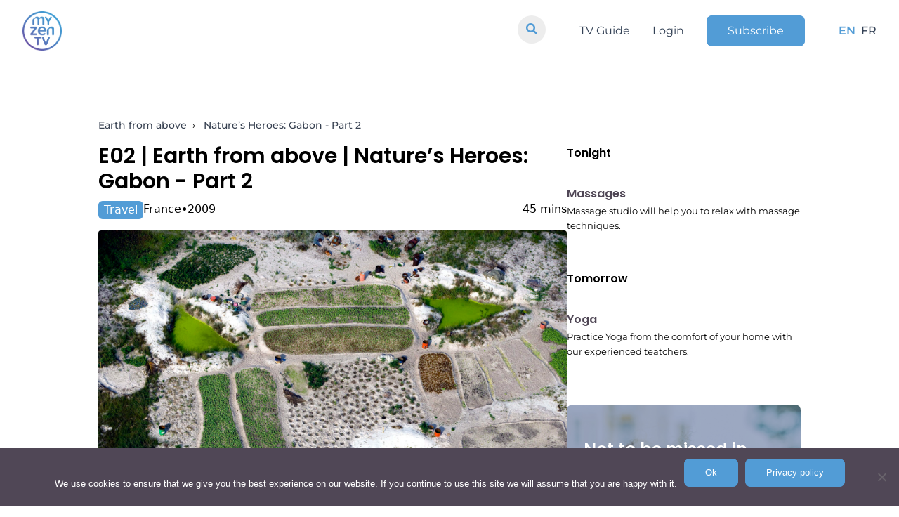

--- FILE ---
content_type: text/html; charset=UTF-8
request_url: https://www.myzen.tv/program/episode/13625-natures-heroes-gabon-part-2-s00-e18/
body_size: 54073
content:
	<!doctype html>
<!--[if lt IE 9]><html class="no-js no-svg ie lt-ie9 lt-ie8 lt-ie7" lang="en-US"> <![endif]-->
<!--[if IE 9]><html class="no-js no-svg ie ie9 lt-ie9 lt-ie8" lang="en-US"> <![endif]-->
<!--[if gt IE 9]><!-->
<html class="no-js no-svg" lang="en-US">
<!--<![endif]-->

<head>
  <meta charset="UTF-8" />
  <title>    Nature’s Heroes: Gabon - Part 2 - MyZen TV
    </title>
  <link rel="stylesheet" href="https://www.myzen.tv/wp-content/themes/myzen/style.css" type="text/css" media="screen" />
  <meta charset="UTF-8">
  <meta http-equiv="X-UA-Compatible" content="IE=edge">
  <meta name="viewport" content="width=device-width, initial-scale=1,width=device-width,minimal-ui">
  <link rel="author" href="https://www.myzen.tv/wp-content/themes/myzen/humans.txt" />
  <link rel="pingback" href="https://www.myzen.tv/xmlrpc.php" />
  <link rel="profile" href="http://gmpg.org/xfn/11">
  <link rel="stylesheet" href="https://cdnjs.cloudflare.com/ajax/libs/font-awesome/6.0.0/css/all.min.css"
    integrity="sha512-9usAa10IRO0HhonpyAIVpjrylPvoDwiPUiKdWk5t3PyolY1cOd4DSE0Ga+ri4AuTroPR5aQvXU9xC6qOPnzFeg=="
    crossorigin="anonymous" referrerpolicy="no-referrer" />
  <meta name="google-site-verification" content="DXK-b96bgpEKqZkMkTxbGH73zrm9B6YYb0KGHdbBLdU" />
  <meta name="facebook-domain-verification" content="fr501fdeqgtrvh8se8k6u6zjysw3je" />
  <link rel=”preload”
    href=”https://www.myzen.tv/wp-content/plugins/elementor/assets/lib/eicons/fonts/eicons.woff2?5.10.0” as=”font”
    crossorigin=”anonymous” />
  <link rel=”preload”
    href=”https://www.myzen.tv/wp-content/plugins/elementor/assets/lib/font-awesome/webfonts/fa-brands-400.woff2”
    as=”font” crossorigin=”anonymous” />
  <meta name='robots' content='index, follow, max-image-preview:large, max-snippet:-1, max-video-preview:-1' />
	<style>img:is([sizes="auto" i], [sizes^="auto," i]) { contain-intrinsic-size: 3000px 1500px }</style>
	<link rel="alternate" hreflang="en" href="https://www.myzen.tv/program/episode/13625-natures-heroes-gabon-part-2-s00-e18" />
<link rel="alternate" hreflang="fr" href="https://www.myzen.tv/fr/program/episode/13625-les-heros-de-la-nature-gabon-partie-2-s00-e18" />
<link rel="alternate" hreflang="x-default" href="https://www.myzen.tv/program/episode/13625-natures-heroes-gabon-part-2-s00-e18" />

	<!-- This site is optimized with the Yoast SEO plugin v24.0 - https://yoast.com/wordpress/plugins/seo/ -->
	<link rel="canonical" href="https://www.myzen.tv/program/episode/13625-natures-heroes-gabon-part-2-s00-e18/" />
	<meta property="og:locale" content="en_US" />
	<meta property="og:type" content="article" />
	<meta property="og:title" content="Nature’s Heroes: Gabon - Part 2 - MyZen TV" />
	<meta property="og:description" content="The incredible diversity of flora and fauna, the fight against climate change, the balance between growth and sustainable development: these are all battles being fought on five continents." />
	<meta property="og:url" content="https://www.myzen.tv/program/episode/13625-natures-heroes-gabon-part-2-s00-e18" />
	<meta property="og:site_name" content="MyZen TV" />
	<meta property="article:publisher" content="https://www.facebook.com/myzen.tv.fr/" />
	<meta property="article:modified_time" content="2026-01-08T04:32:48+00:00" />
	<meta property="og:image" content="https://www.myzen.tv/wp-content/uploads/2023/03/vu-du-ciel-saison-3-les-heros-de-la-nature-gabon-partie-2641d06fb763d7.jpg" />
	<meta property="og:image:width" content="1772" />
	<meta property="og:image:height" content="1181" />
	<meta property="og:image:type" content="image/jpeg" />
	<meta name="twitter:card" content="summary_large_image" />
	<!-- / Yoast SEO plugin. -->


<link rel='dns-prefetch' href='//www.googletagmanager.com' />
<script type="text/javascript">
/* <![CDATA[ */
window._wpemojiSettings = {"baseUrl":"https:\/\/s.w.org\/images\/core\/emoji\/15.0.3\/72x72\/","ext":".png","svgUrl":"https:\/\/s.w.org\/images\/core\/emoji\/15.0.3\/svg\/","svgExt":".svg","source":{"concatemoji":"https:\/\/www.myzen.tv\/wp-includes\/js\/wp-emoji-release.min.js?ver=6.7.4"}};
/*! This file is auto-generated */
!function(i,n){var o,s,e;function c(e){try{var t={supportTests:e,timestamp:(new Date).valueOf()};sessionStorage.setItem(o,JSON.stringify(t))}catch(e){}}function p(e,t,n){e.clearRect(0,0,e.canvas.width,e.canvas.height),e.fillText(t,0,0);var t=new Uint32Array(e.getImageData(0,0,e.canvas.width,e.canvas.height).data),r=(e.clearRect(0,0,e.canvas.width,e.canvas.height),e.fillText(n,0,0),new Uint32Array(e.getImageData(0,0,e.canvas.width,e.canvas.height).data));return t.every(function(e,t){return e===r[t]})}function u(e,t,n){switch(t){case"flag":return n(e,"\ud83c\udff3\ufe0f\u200d\u26a7\ufe0f","\ud83c\udff3\ufe0f\u200b\u26a7\ufe0f")?!1:!n(e,"\ud83c\uddfa\ud83c\uddf3","\ud83c\uddfa\u200b\ud83c\uddf3")&&!n(e,"\ud83c\udff4\udb40\udc67\udb40\udc62\udb40\udc65\udb40\udc6e\udb40\udc67\udb40\udc7f","\ud83c\udff4\u200b\udb40\udc67\u200b\udb40\udc62\u200b\udb40\udc65\u200b\udb40\udc6e\u200b\udb40\udc67\u200b\udb40\udc7f");case"emoji":return!n(e,"\ud83d\udc26\u200d\u2b1b","\ud83d\udc26\u200b\u2b1b")}return!1}function f(e,t,n){var r="undefined"!=typeof WorkerGlobalScope&&self instanceof WorkerGlobalScope?new OffscreenCanvas(300,150):i.createElement("canvas"),a=r.getContext("2d",{willReadFrequently:!0}),o=(a.textBaseline="top",a.font="600 32px Arial",{});return e.forEach(function(e){o[e]=t(a,e,n)}),o}function t(e){var t=i.createElement("script");t.src=e,t.defer=!0,i.head.appendChild(t)}"undefined"!=typeof Promise&&(o="wpEmojiSettingsSupports",s=["flag","emoji"],n.supports={everything:!0,everythingExceptFlag:!0},e=new Promise(function(e){i.addEventListener("DOMContentLoaded",e,{once:!0})}),new Promise(function(t){var n=function(){try{var e=JSON.parse(sessionStorage.getItem(o));if("object"==typeof e&&"number"==typeof e.timestamp&&(new Date).valueOf()<e.timestamp+604800&&"object"==typeof e.supportTests)return e.supportTests}catch(e){}return null}();if(!n){if("undefined"!=typeof Worker&&"undefined"!=typeof OffscreenCanvas&&"undefined"!=typeof URL&&URL.createObjectURL&&"undefined"!=typeof Blob)try{var e="postMessage("+f.toString()+"("+[JSON.stringify(s),u.toString(),p.toString()].join(",")+"));",r=new Blob([e],{type:"text/javascript"}),a=new Worker(URL.createObjectURL(r),{name:"wpTestEmojiSupports"});return void(a.onmessage=function(e){c(n=e.data),a.terminate(),t(n)})}catch(e){}c(n=f(s,u,p))}t(n)}).then(function(e){for(var t in e)n.supports[t]=e[t],n.supports.everything=n.supports.everything&&n.supports[t],"flag"!==t&&(n.supports.everythingExceptFlag=n.supports.everythingExceptFlag&&n.supports[t]);n.supports.everythingExceptFlag=n.supports.everythingExceptFlag&&!n.supports.flag,n.DOMReady=!1,n.readyCallback=function(){n.DOMReady=!0}}).then(function(){return e}).then(function(){var e;n.supports.everything||(n.readyCallback(),(e=n.source||{}).concatemoji?t(e.concatemoji):e.wpemoji&&e.twemoji&&(t(e.twemoji),t(e.wpemoji)))}))}((window,document),window._wpemojiSettings);
/* ]]> */
</script>
<link rel='stylesheet' id='yikes-inc-easy-mailchimp-public-styles-css' href='https://www.myzen.tv/wp-content/plugins/yikes-inc-easy-mailchimp-extender/public/css/yikes-inc-easy-mailchimp-extender-public.min.css?ver=6.7.4' type='text/css' media='all' />
<style id='wp-emoji-styles-inline-css' type='text/css'>

	img.wp-smiley, img.emoji {
		display: inline !important;
		border: none !important;
		box-shadow: none !important;
		height: 1em !important;
		width: 1em !important;
		margin: 0 0.07em !important;
		vertical-align: -0.1em !important;
		background: none !important;
		padding: 0 !important;
	}
</style>
<link rel='stylesheet' id='wp-block-library-css' href='https://www.myzen.tv/wp-includes/css/dist/block-library/style.min.css?ver=6.7.4' type='text/css' media='all' />
<style id='classic-theme-styles-inline-css' type='text/css'>
/*! This file is auto-generated */
.wp-block-button__link{color:#fff;background-color:#32373c;border-radius:9999px;box-shadow:none;text-decoration:none;padding:calc(.667em + 2px) calc(1.333em + 2px);font-size:1.125em}.wp-block-file__button{background:#32373c;color:#fff;text-decoration:none}
</style>
<style id='global-styles-inline-css' type='text/css'>
:root{--wp--preset--aspect-ratio--square: 1;--wp--preset--aspect-ratio--4-3: 4/3;--wp--preset--aspect-ratio--3-4: 3/4;--wp--preset--aspect-ratio--3-2: 3/2;--wp--preset--aspect-ratio--2-3: 2/3;--wp--preset--aspect-ratio--16-9: 16/9;--wp--preset--aspect-ratio--9-16: 9/16;--wp--preset--color--black: #000000;--wp--preset--color--cyan-bluish-gray: #abb8c3;--wp--preset--color--white: #ffffff;--wp--preset--color--pale-pink: #f78da7;--wp--preset--color--vivid-red: #cf2e2e;--wp--preset--color--luminous-vivid-orange: #ff6900;--wp--preset--color--luminous-vivid-amber: #fcb900;--wp--preset--color--light-green-cyan: #7bdcb5;--wp--preset--color--vivid-green-cyan: #00d084;--wp--preset--color--pale-cyan-blue: #8ed1fc;--wp--preset--color--vivid-cyan-blue: #0693e3;--wp--preset--color--vivid-purple: #9b51e0;--wp--preset--gradient--vivid-cyan-blue-to-vivid-purple: linear-gradient(135deg,rgba(6,147,227,1) 0%,rgb(155,81,224) 100%);--wp--preset--gradient--light-green-cyan-to-vivid-green-cyan: linear-gradient(135deg,rgb(122,220,180) 0%,rgb(0,208,130) 100%);--wp--preset--gradient--luminous-vivid-amber-to-luminous-vivid-orange: linear-gradient(135deg,rgba(252,185,0,1) 0%,rgba(255,105,0,1) 100%);--wp--preset--gradient--luminous-vivid-orange-to-vivid-red: linear-gradient(135deg,rgba(255,105,0,1) 0%,rgb(207,46,46) 100%);--wp--preset--gradient--very-light-gray-to-cyan-bluish-gray: linear-gradient(135deg,rgb(238,238,238) 0%,rgb(169,184,195) 100%);--wp--preset--gradient--cool-to-warm-spectrum: linear-gradient(135deg,rgb(74,234,220) 0%,rgb(151,120,209) 20%,rgb(207,42,186) 40%,rgb(238,44,130) 60%,rgb(251,105,98) 80%,rgb(254,248,76) 100%);--wp--preset--gradient--blush-light-purple: linear-gradient(135deg,rgb(255,206,236) 0%,rgb(152,150,240) 100%);--wp--preset--gradient--blush-bordeaux: linear-gradient(135deg,rgb(254,205,165) 0%,rgb(254,45,45) 50%,rgb(107,0,62) 100%);--wp--preset--gradient--luminous-dusk: linear-gradient(135deg,rgb(255,203,112) 0%,rgb(199,81,192) 50%,rgb(65,88,208) 100%);--wp--preset--gradient--pale-ocean: linear-gradient(135deg,rgb(255,245,203) 0%,rgb(182,227,212) 50%,rgb(51,167,181) 100%);--wp--preset--gradient--electric-grass: linear-gradient(135deg,rgb(202,248,128) 0%,rgb(113,206,126) 100%);--wp--preset--gradient--midnight: linear-gradient(135deg,rgb(2,3,129) 0%,rgb(40,116,252) 100%);--wp--preset--font-size--small: 13px;--wp--preset--font-size--medium: 20px;--wp--preset--font-size--large: 36px;--wp--preset--font-size--x-large: 42px;--wp--preset--spacing--20: 0.44rem;--wp--preset--spacing--30: 0.67rem;--wp--preset--spacing--40: 1rem;--wp--preset--spacing--50: 1.5rem;--wp--preset--spacing--60: 2.25rem;--wp--preset--spacing--70: 3.38rem;--wp--preset--spacing--80: 5.06rem;--wp--preset--shadow--natural: 6px 6px 9px rgba(0, 0, 0, 0.2);--wp--preset--shadow--deep: 12px 12px 50px rgba(0, 0, 0, 0.4);--wp--preset--shadow--sharp: 6px 6px 0px rgba(0, 0, 0, 0.2);--wp--preset--shadow--outlined: 6px 6px 0px -3px rgba(255, 255, 255, 1), 6px 6px rgba(0, 0, 0, 1);--wp--preset--shadow--crisp: 6px 6px 0px rgba(0, 0, 0, 1);}:where(.is-layout-flex){gap: 0.5em;}:where(.is-layout-grid){gap: 0.5em;}body .is-layout-flex{display: flex;}.is-layout-flex{flex-wrap: wrap;align-items: center;}.is-layout-flex > :is(*, div){margin: 0;}body .is-layout-grid{display: grid;}.is-layout-grid > :is(*, div){margin: 0;}:where(.wp-block-columns.is-layout-flex){gap: 2em;}:where(.wp-block-columns.is-layout-grid){gap: 2em;}:where(.wp-block-post-template.is-layout-flex){gap: 1.25em;}:where(.wp-block-post-template.is-layout-grid){gap: 1.25em;}.has-black-color{color: var(--wp--preset--color--black) !important;}.has-cyan-bluish-gray-color{color: var(--wp--preset--color--cyan-bluish-gray) !important;}.has-white-color{color: var(--wp--preset--color--white) !important;}.has-pale-pink-color{color: var(--wp--preset--color--pale-pink) !important;}.has-vivid-red-color{color: var(--wp--preset--color--vivid-red) !important;}.has-luminous-vivid-orange-color{color: var(--wp--preset--color--luminous-vivid-orange) !important;}.has-luminous-vivid-amber-color{color: var(--wp--preset--color--luminous-vivid-amber) !important;}.has-light-green-cyan-color{color: var(--wp--preset--color--light-green-cyan) !important;}.has-vivid-green-cyan-color{color: var(--wp--preset--color--vivid-green-cyan) !important;}.has-pale-cyan-blue-color{color: var(--wp--preset--color--pale-cyan-blue) !important;}.has-vivid-cyan-blue-color{color: var(--wp--preset--color--vivid-cyan-blue) !important;}.has-vivid-purple-color{color: var(--wp--preset--color--vivid-purple) !important;}.has-black-background-color{background-color: var(--wp--preset--color--black) !important;}.has-cyan-bluish-gray-background-color{background-color: var(--wp--preset--color--cyan-bluish-gray) !important;}.has-white-background-color{background-color: var(--wp--preset--color--white) !important;}.has-pale-pink-background-color{background-color: var(--wp--preset--color--pale-pink) !important;}.has-vivid-red-background-color{background-color: var(--wp--preset--color--vivid-red) !important;}.has-luminous-vivid-orange-background-color{background-color: var(--wp--preset--color--luminous-vivid-orange) !important;}.has-luminous-vivid-amber-background-color{background-color: var(--wp--preset--color--luminous-vivid-amber) !important;}.has-light-green-cyan-background-color{background-color: var(--wp--preset--color--light-green-cyan) !important;}.has-vivid-green-cyan-background-color{background-color: var(--wp--preset--color--vivid-green-cyan) !important;}.has-pale-cyan-blue-background-color{background-color: var(--wp--preset--color--pale-cyan-blue) !important;}.has-vivid-cyan-blue-background-color{background-color: var(--wp--preset--color--vivid-cyan-blue) !important;}.has-vivid-purple-background-color{background-color: var(--wp--preset--color--vivid-purple) !important;}.has-black-border-color{border-color: var(--wp--preset--color--black) !important;}.has-cyan-bluish-gray-border-color{border-color: var(--wp--preset--color--cyan-bluish-gray) !important;}.has-white-border-color{border-color: var(--wp--preset--color--white) !important;}.has-pale-pink-border-color{border-color: var(--wp--preset--color--pale-pink) !important;}.has-vivid-red-border-color{border-color: var(--wp--preset--color--vivid-red) !important;}.has-luminous-vivid-orange-border-color{border-color: var(--wp--preset--color--luminous-vivid-orange) !important;}.has-luminous-vivid-amber-border-color{border-color: var(--wp--preset--color--luminous-vivid-amber) !important;}.has-light-green-cyan-border-color{border-color: var(--wp--preset--color--light-green-cyan) !important;}.has-vivid-green-cyan-border-color{border-color: var(--wp--preset--color--vivid-green-cyan) !important;}.has-pale-cyan-blue-border-color{border-color: var(--wp--preset--color--pale-cyan-blue) !important;}.has-vivid-cyan-blue-border-color{border-color: var(--wp--preset--color--vivid-cyan-blue) !important;}.has-vivid-purple-border-color{border-color: var(--wp--preset--color--vivid-purple) !important;}.has-vivid-cyan-blue-to-vivid-purple-gradient-background{background: var(--wp--preset--gradient--vivid-cyan-blue-to-vivid-purple) !important;}.has-light-green-cyan-to-vivid-green-cyan-gradient-background{background: var(--wp--preset--gradient--light-green-cyan-to-vivid-green-cyan) !important;}.has-luminous-vivid-amber-to-luminous-vivid-orange-gradient-background{background: var(--wp--preset--gradient--luminous-vivid-amber-to-luminous-vivid-orange) !important;}.has-luminous-vivid-orange-to-vivid-red-gradient-background{background: var(--wp--preset--gradient--luminous-vivid-orange-to-vivid-red) !important;}.has-very-light-gray-to-cyan-bluish-gray-gradient-background{background: var(--wp--preset--gradient--very-light-gray-to-cyan-bluish-gray) !important;}.has-cool-to-warm-spectrum-gradient-background{background: var(--wp--preset--gradient--cool-to-warm-spectrum) !important;}.has-blush-light-purple-gradient-background{background: var(--wp--preset--gradient--blush-light-purple) !important;}.has-blush-bordeaux-gradient-background{background: var(--wp--preset--gradient--blush-bordeaux) !important;}.has-luminous-dusk-gradient-background{background: var(--wp--preset--gradient--luminous-dusk) !important;}.has-pale-ocean-gradient-background{background: var(--wp--preset--gradient--pale-ocean) !important;}.has-electric-grass-gradient-background{background: var(--wp--preset--gradient--electric-grass) !important;}.has-midnight-gradient-background{background: var(--wp--preset--gradient--midnight) !important;}.has-small-font-size{font-size: var(--wp--preset--font-size--small) !important;}.has-medium-font-size{font-size: var(--wp--preset--font-size--medium) !important;}.has-large-font-size{font-size: var(--wp--preset--font-size--large) !important;}.has-x-large-font-size{font-size: var(--wp--preset--font-size--x-large) !important;}
:where(.wp-block-post-template.is-layout-flex){gap: 1.25em;}:where(.wp-block-post-template.is-layout-grid){gap: 1.25em;}
:where(.wp-block-columns.is-layout-flex){gap: 2em;}:where(.wp-block-columns.is-layout-grid){gap: 2em;}
:root :where(.wp-block-pullquote){font-size: 1.5em;line-height: 1.6;}
</style>
<link rel='stylesheet' id='wpml-blocks-css' href='https://www.myzen.tv/wp-content/plugins/sitepress-multilingual-cms/dist/css/blocks/styles.css?ver=4.6.14' type='text/css' media='all' />
<link rel='stylesheet' id='contact-form-7-css' href='https://www.myzen.tv/wp-content/plugins/contact-form-7/includes/css/styles.css?ver=6.0.1' type='text/css' media='all' />
<link rel='stylesheet' id='cookie-notice-front-css' href='https://www.myzen.tv/wp-content/plugins/cookie-notice/css/front.min.css?ver=2.5.4' type='text/css' media='all' />
<link rel='stylesheet' id='tailwindcss-css' href='https://www.myzen.tv/wp-content/themes/myzen/static/css/tailwind.output.css?ver=6.7.4' type='text/css' media='all' />
<link rel='stylesheet' id='global-css' href='https://www.myzen.tv/wp-content/themes/myzen/static/css/global.output.css?ver=6.7.4' type='text/css' media='all' />
<script type="text/javascript" src="https://www.myzen.tv/wp-includes/js/jquery/jquery.min.js?ver=3.7.1" id="jquery-core-js"></script>
<script type="text/javascript" src="https://www.myzen.tv/wp-includes/js/jquery/jquery-migrate.min.js?ver=3.4.1" id="jquery-migrate-js"></script>
<script type="text/javascript" id="yikes-easy-mc-ajax-js-extra">
/* <![CDATA[ */
var yikes_mailchimp_ajax = {"ajax_url":"https:\/\/www.myzen.tv\/wp-admin\/admin-ajax.php","page_data":"1697424","interest_group_checkbox_error":"This field is required.","preloader_url":"https:\/\/www.myzen.tv\/wp-content\/plugins\/yikes-inc-easy-mailchimp-extender\/includes\/images\/ripple.svg","loading_dots":"https:\/\/www.myzen.tv\/wp-content\/plugins\/yikes-inc-easy-mailchimp-extender\/includes\/images\/bars.svg","ajax_security_nonce":"7eeba88eb0","feedback_message_placement":"before"};
/* ]]> */
</script>
<script type="text/javascript" src="https://www.myzen.tv/wp-content/plugins/yikes-inc-easy-mailchimp-extender/public/js/yikes-mc-ajax-forms.min.js?ver=6.9.0" id="yikes-easy-mc-ajax-js"></script>
<script type="text/javascript" id="form-submission-helpers-js-extra">
/* <![CDATA[ */
var form_submission_helpers = {"ajax_url":"https:\/\/www.myzen.tv\/wp-admin\/admin-ajax.php","preloader_url":"https:\/\/www.myzen.tv\/wp-admin\/images\/wpspin_light.gif","countries_with_zip":{"US":"US","GB":"GB","CA":"CA","IE":"IE","CN":"CN","IN":"IN","AU":"AU","BR":"BR","MX":"MX","IT":"IT","NZ":"NZ","JP":"JP","FR":"FR","GR":"GR","DE":"DE","NL":"NL","PT":"PT","ES":"ES"},"page_data":"1697424"};
/* ]]> */
</script>
<script type="text/javascript" src="https://www.myzen.tv/wp-content/plugins/yikes-inc-easy-mailchimp-extender/public/js/form-submission-helpers.min.js?ver=6.9.0" id="form-submission-helpers-js"></script>
<script type="text/javascript" id="wpml-cookie-js-extra">
/* <![CDATA[ */
var wpml_cookies = {"wp-wpml_current_language":{"value":"en","expires":1,"path":"\/"}};
var wpml_cookies = {"wp-wpml_current_language":{"value":"en","expires":1,"path":"\/"}};
/* ]]> */
</script>
<script type="text/javascript" src="https://www.myzen.tv/wp-content/plugins/sitepress-multilingual-cms/res/js/cookies/language-cookie.js?ver=4.6.14" id="wpml-cookie-js" defer="defer" data-wp-strategy="defer"></script>
<script type="text/javascript" id="cookie-notice-front-js-before">
/* <![CDATA[ */
var cnArgs = {"ajaxUrl":"https:\/\/www.myzen.tv\/wp-admin\/admin-ajax.php","nonce":"b34d536693","hideEffect":"fade","position":"bottom","onScroll":false,"onScrollOffset":100,"onClick":false,"cookieName":"cookie_notice_accepted","cookieTime":2592000,"cookieTimeRejected":2592000,"globalCookie":false,"redirection":false,"cache":false,"revokeCookies":false,"revokeCookiesOpt":"automatic"};
/* ]]> */
</script>
<script type="text/javascript" src="https://www.myzen.tv/wp-content/plugins/cookie-notice/js/front.min.js?ver=2.5.4" id="cookie-notice-front-js"></script>
<script type="text/javascript" src="https://www.myzen.tv/wp-content/themes/myzen/static/js/node_modules/twig/twig.min.js?ver=6.7.4" id="twig-js-js"></script>
<script type="text/javascript" src="https://www.myzen.tv/wp-content/themes/myzen/static/js/global.js?ver=6.7.4" id="global-js"></script>
<script type="text/javascript" src="https://www.myzen.tv/wp-content/themes/myzen/static/js/pages.js?ver=6.7.4" id="pages-js"></script>
<script type="text/javascript" src="https://www.myzen.tv/wp-content/themes/myzen/static/js/index.js?ver=6.7.4" id="index-js"></script>

<!-- Google tag (gtag.js) snippet added by Site Kit -->

<!-- Google Analytics snippet added by Site Kit -->
<script type="text/javascript" src="https://www.googletagmanager.com/gtag/js?id=GT-KT5H27N" id="google_gtagjs-js" async></script>
<script type="text/javascript" id="google_gtagjs-js-after">
/* <![CDATA[ */
window.dataLayer = window.dataLayer || [];function gtag(){dataLayer.push(arguments);}
gtag("set","linker",{"domains":["www.myzen.tv"]});
gtag("js", new Date());
gtag("set", "developer_id.dZTNiMT", true);
gtag("config", "GT-KT5H27N");
/* ]]> */
</script>

<!-- End Google tag (gtag.js) snippet added by Site Kit -->
<link rel="https://api.w.org/" href="https://www.myzen.tv/wp-json/" /><link rel="alternate" title="JSON" type="application/json" href="https://www.myzen.tv/wp-json/wp/v2/programs/1697424" /><link rel="EditURI" type="application/rsd+xml" title="RSD" href="https://www.myzen.tv/xmlrpc.php?rsd" />
<meta name="generator" content="WordPress 6.7.4" />
<meta name="generator" content="Seriously Simple Podcasting 3.7.0" />
<link rel='shortlink' href='https://www.myzen.tv/?p=1697424' />
<link rel="alternate" title="oEmbed (JSON)" type="application/json+oembed" href="https://www.myzen.tv/wp-json/oembed/1.0/embed?url=https%3A%2F%2Fwww.myzen.tv%2Fprogram%2Fepisode%2F13625-natures-heroes-gabon-part-2-s00-e18" />
<link rel="alternate" title="oEmbed (XML)" type="text/xml+oembed" href="https://www.myzen.tv/wp-json/oembed/1.0/embed?url=https%3A%2F%2Fwww.myzen.tv%2Fprogram%2Fepisode%2F13625-natures-heroes-gabon-part-2-s00-e18&#038;format=xml" />
<meta name="generator" content="WPML ver:4.6.14 stt:1,4;" />
<meta name="generator" content="Site Kit by Google 1.141.0" />
<link rel="alternate" type="application/rss+xml" title="Podcast RSS feed" href="https://www.myzen.tv/feed/podcast" />



<script type="application/ld+json" class="saswp-schema-markup-output">
[{"@context":"https:\/\/schema.org\/","@graph":[{"@context":"https:\/\/schema.org\/","@type":"SiteNavigationElement","@id":"https:\/\/www.myzen.tv#Menu EN","name":"Guide TV","url":"https:\/\/www.myzen.tv\/fr\/guide-tv\/"},{"@context":"https:\/\/schema.org\/","@type":"SiteNavigationElement","@id":"https:\/\/www.myzen.tv#Menu EN","name":"Radio","url":"https:\/\/www.myzen.tv\/fr\/radio\/"},{"@context":"https:\/\/schema.org\/","@type":"SiteNavigationElement","@id":"https:\/\/www.myzen.tv#Menu EN","name":"Connexion","url":"https:\/\/watch.myzen.tv\/login"},{"@context":"https:\/\/schema.org\/","@type":"SiteNavigationElement","@id":"https:\/\/www.myzen.tv#Menu EN","name":"S'abonner","url":"https:\/\/www.myzen.tv\/fr\/offres\/"}]}]
</script>

<link rel="icon" href="https://www.myzen.tv/wp-content/uploads/2021/05/cropped-ICON_MZtv-LOGO_firetv640-1-1-140x140.png" sizes="32x32" />
<link rel="icon" href="https://www.myzen.tv/wp-content/uploads/2021/05/cropped-ICON_MZtv-LOGO_firetv640-1-1-300x300.png" sizes="192x192" />
<link rel="apple-touch-icon" href="https://www.myzen.tv/wp-content/uploads/2021/05/cropped-ICON_MZtv-LOGO_firetv640-1-1-190x190.png" />
<meta name="msapplication-TileImage" content="https://www.myzen.tv/wp-content/uploads/2021/05/cropped-ICON_MZtv-LOGO_firetv640-1-1-300x300.png" />

</head>

</html>	</head><body
class="program-template-default single single-program postid-1697424 single-format-standard wp-custom-logo cookies-not-set" data-template="base.twig">
	<div class="anchor" id="top"></div>
	<header id="menu" class="fixed top-0 z-50 w-full text-white">
	<div class="flex items-center justify-between px-8 py-4 ">

		<div id="burger-nav" class="fixed inset-0 w-full px-8 bg-white sm:hidden text-slate-700 py-28 pt-44">
			<ul class="space-y-5 text-center">
				<div class="header-search">
					<form role="search" action="/ " method="GET" class="header-search-form">
						<input type="search" id="site-search" name="s"/>
						<button type="submit">
							<i class="fa-solid fa-search"></i>
						</button>
					</form>
				</div>
				<ul id="menu-menu-en-1" class="space-y-5 text-center"><li class="menu-item menu-item-type-post_type menu-item-object-page menu-item-1645421 font-bold text-3xl"><a href="https://www.myzen.tv/tv-guide/">TV Guide</a></li>
<li class="menu-item menu-item-type-custom menu-item-object-custom menu-item-1645414 font-bold text-3xl"><a href="https://watch.myzen.tv/login">Login</a></li>
<li class="button--primary px-3 py-1 rounded bg-myzen text-white menu-item menu-item-type-post_type menu-item-object-page menu-item-1674943 font-bold text-3xl"><a href="https://www.myzen.tv/offers/">Subscribe</a></li>
</ul>
									<li class="font-bold text-3xl text-primary-color font-bold">
						<a class="menu-lang" href="https://www.myzen.tv/program/episode/13625-natures-heroes-gabon-part-2-s00-e18">EN</a>
					</li>
														<li class="font-bold text-3xl ">
						<a class="menu-lang" href="https://www.myzen.tv/fr/program/episode/13625-les-heros-de-la-nature-gabon-partie-2-s00-e18">FR</a>
					</li>
												</ul>
		</div>
		<div class="z-50 w-16 h-16 xs:h-14 xs:w-14">
			<a href="https://www.myzen.tv">
				<img id="logo-white" class="object-cover w-full h-full" src="https://www.myzen.tv/wp-content/uploads/2019/12/logo-white.png" alt="">
				<img id="logo-color" class="object-cover w-full h-full" src="https://www.myzen.tv/wp-content/uploads/2019/12/My-Zen-Tv_LOGO_Couleur_vide-300x300.png" alt="">
			</a>
		</div>
		<nav class="hidden space-x-12 sm:flex">
			<div class="header-search">
				<form role="search" action="/ " method="GET" class="header-search-form">
					<input type="search" id="site-search" name="s"/>
					<button>
						<i class="fa-solid fa-search"></i>
					</button>
				</form>
			</div>
			<ul id="menu-menu-en" class="primary flex space-x-8 items-center"><li id="menu-item-1645421" class="menu-item menu-item-type-post_type menu-item-object-page menu-item-1645421 "><a href="https://www.myzen.tv/tv-guide/">TV Guide</a></li>
<li id="menu-item-1645414" class="menu-item menu-item-type-custom menu-item-object-custom menu-item-1645414 "><a href="https://watch.myzen.tv/login">Login</a></li>
<li id="menu-item-1674943" class="button--primary px-3 py-1 rounded bg-myzen text-white menu-item menu-item-type-post_type menu-item-object-page menu-item-1674943 "><a href="https://www.myzen.tv/offers/">Subscribe</a></li>
</ul>
						<ul class="flex items-center space-x-1 space-x-2 font-medium">
									<li class="text-primary-color font-bold ">
						<a class=" menu-lang" href="https://www.myzen.tv/program/episode/13625-natures-heroes-gabon-part-2-s00-e18">EN</a>
					</li>
														<li class=" ">
						<a class=" menu-lang" href="https://www.myzen.tv/fr/program/episode/13625-les-heros-de-la-nature-gabon-partie-2-s00-e18">FR</a>
					</li>
												</ul>
		</nav>
		<button class="relative w-10 h-10 text-gray-500 focus:outline-none sm:hidden" id="burger">
			<span class="sr-only">Open main menu</span>
			<div class="absolute block w-5 transform -translate-x-1/2 -translate-y-1/2 bg-white left-1/2 top-1/2">
				<span id="burger-row-1" aria-hidden="true" class="block absolute h-0.5 w-5 bg-burger transform transition duration-500 ease-in-out"></span>
				<span id="burger-row-2" aria-hidden="true" class="block absolute  h-0.5 w-5 bg-burger   transform transition duration-500 ease-in-out"></span>
				<span id="burger-row-3" aria-hidden="true" class="block absolute  h-0.5 w-5 bg-burger transform  transition duration-500 ease-in-out"></span>
			</div>
		</button>

	</div>
</header>
<div class="pt-32">
	<div class="ctn">
		<div class="gap-8 ctn__inner lg:flex">
			<main class="px-4 py-4 lg:w-2/3 sm:px-0">
					<nav class="flex mb-3" aria-label="Breadcrumb" id="breadcrumb">
  <ol class="space-x-1 text-sm">
        <li class="inline" >
      <span class="">
        
                <a href="https://www.myzen.tv/program/serie/13513-earth-from-above"
          class=" font-medium text-gray-700 hover:text-gray-900 dark:text-gray-400 dark:hover:text-white">Earth from above</a>
              </span>
    </li>
        <li class="inline" >
      <span class="">
        ›
                <a href="https://www.myzen.tv/program/episode/13625-natures-heroes-gabon-part-2-s00-e18"
          class="ml-1 md:ml-2 font-medium text-gray-700 hover:text-gray-900 dark:text-gray-400 dark:hover:text-white">Nature’s Heroes: Gabon - Part 2</a>
              </span>
    </li>
      </ol>
</nav>	<h1 class="post_title">E02
		|
		<strong>Earth from above</strong>
		|
		Nature’s Heroes: Gabon - Part 2
	</h1>
	<div class="post_infos">
		<div class="post_infos--left">
							<div class="pill__list">
											<a href="" class="pill__item--primary post_theme">Travel</a>
									</div>
						<div class="post_metas">
				<span>France</span>
				<span>2009</span>
			</div>
		</div>
		<div class="post_infos--right">
			<div class="post_duration"> 45 mins</div>
		</div>
	</div>
	<div class="post_featured_image my-4">
		<img width="1772" height="1181" src="https://www.myzen.tv/wp-content/uploads/2023/03/vu-du-ciel-saison-3-les-heros-de-la-nature-gabon-partie-2641d06fb763d7.jpg" class="banner wp-post-image" alt="Nature’s Heroes: Gabon - Part 2" loading="lazy" onerror="handleError(this)" decoding="async" srcset="https://www.myzen.tv/wp-content/uploads/2023/03/vu-du-ciel-saison-3-les-heros-de-la-nature-gabon-partie-2641d06fb763d7.jpg 1772w, https://www.myzen.tv/wp-content/uploads/2023/03/vu-du-ciel-saison-3-les-heros-de-la-nature-gabon-partie-2641d06fb763d7-300x200.jpg 300w, https://www.myzen.tv/wp-content/uploads/2023/03/vu-du-ciel-saison-3-les-heros-de-la-nature-gabon-partie-2641d06fb763d7-1024x682.jpg 1024w, https://www.myzen.tv/wp-content/uploads/2023/03/vu-du-ciel-saison-3-les-heros-de-la-nature-gabon-partie-2641d06fb763d7-768x512.jpg 768w, https://www.myzen.tv/wp-content/uploads/2023/03/vu-du-ciel-saison-3-les-heros-de-la-nature-gabon-partie-2641d06fb763d7-1536x1024.jpg 1536w, https://www.myzen.tv/wp-content/uploads/2023/03/vu-du-ciel-saison-3-les-heros-de-la-nature-gabon-partie-2641d06fb763d7-285x190.jpg 285w, https://www.myzen.tv/wp-content/uploads/2023/03/vu-du-ciel-saison-3-les-heros-de-la-nature-gabon-partie-2641d06fb763d7-210x140.jpg 210w, https://www.myzen.tv/wp-content/uploads/2023/03/vu-du-ciel-saison-3-les-heros-de-la-nature-gabon-partie-2641d06fb763d7-533x355.jpg 533w" sizes="auto, (max-width: 1772px) 100vw, 1772px" />
	</div>
	<div class="row">
		<div class="col">
													<div class="warning_not_available my-2">This program is not currently available in catch-up</div>
								</div>
		<div class="col-md-8">
			<div class="post_content">
				<p>The incredible diversity of flora and fauna, the fight against climate change, the balance between growth and sustainable development: these are all battles being fought on five continents. Yann Arthus-Bertrand takes us on this expedition. We're off to Gabon to discover the Ivindo National Park and Port-Gentil, then on to Sri Lanka in Kandi. Back to Gabon we go to Libreville, then Lambaréné to talk about turtles and the health of the local people. Finally, off to Dhaka-Bangladesh. </p>
			</div>
		</div>
	</div>
	<article class="card card__program col my-6 g-0">
	<div class="row">
    <div class="card__body col-9 g-0">
      <a href="https://www.myzen.tv/program/serie/13513-earth-from-above">
        <h3 class="card__title">SERIE | Earth from above</h3>
        <p class="card__excerpt">Earth from Above is a documentary series presented by the photographer Yann Arthus-Bertrand and inspired by his best-selling book, aimed at confronting and examining the main issues facing the planet.</p>
      </a>
    </div>
    <div class="col-3 thumbnail parallax">
      <a href="https://www.myzen.tv/program/serie/13513-earth-from-above">
        <img width="1024" height="576" src="https://www.myzen.tv/wp-content/uploads/2024/01/earth-from-above65956f6d1d63c-1024x576.jpg" class="background wp-post-image" alt="Earth from above" loading="lazy" onerror="handleError(this)" decoding="async" srcset="https://www.myzen.tv/wp-content/uploads/2024/01/earth-from-above65956f6d1d63c-1024x576.jpg 1024w, https://www.myzen.tv/wp-content/uploads/2024/01/earth-from-above65956f6d1d63c-300x169.jpg 300w, https://www.myzen.tv/wp-content/uploads/2024/01/earth-from-above65956f6d1d63c-768x432.jpg 768w, https://www.myzen.tv/wp-content/uploads/2024/01/earth-from-above65956f6d1d63c-1536x864.jpg 1536w, https://www.myzen.tv/wp-content/uploads/2024/01/earth-from-above65956f6d1d63c-320x180.jpg 320w, https://www.myzen.tv/wp-content/uploads/2024/01/earth-from-above65956f6d1d63c-235x132.jpg 235w, https://www.myzen.tv/wp-content/uploads/2024/01/earth-from-above65956f6d1d63c-540x304.jpg 540w, https://www.myzen.tv/wp-content/uploads/2024/01/earth-from-above65956f6d1d63c.jpg 1920w" sizes="auto, (max-width: 1024px) 100vw, 1024px" />
        <div class="card__overlay"></div>
      </a>
    </div>
  </div>
</article>
	    	<a class="title-zone group/title-zone" href="https://www.myzen.tv/program/serie/13513-earth-from-above">
			<h2 class="">
						Other episodes
		</h2>
					<div class="flex gap-4 ml-auto sm:ml-0 items-center group-hover/title-zone:underline ">
				<div class="sm:invisible group-hover/wrapper:visible">Other episodes</div>
				<svg xmlns="http://www.w3.org/2000/svg" fill="none" viewbox="0 0 24 24" stroke-width="1.5" stroke="currentColor" class="w-6 h-6 transition-transform duration-300 group-hover/title-zone:-translate-x-3">
					<path stroke-linecap="round" stroke-linejoin="round" d="M8.25 4.5l7.5 7.5-7.5 7.5"/>
				</svg>
			</div>
						</a>
		<div class="flux-card">
							<div class=""><article class="card card__program">
  <a href="https://www.myzen.tv/program/episode/13608-everything-is-living-and-everything-is-linked-part-1-s00-e01">
    <div class="card__program__thumbnail thumbnail">
            <img width="300" height="200" src="https://www.myzen.tv/wp-content/uploads/2023/02/earth-from-above-season-1-everything-is-living-and-everything-is-linked-part-163f61ff298859-300x200.jpg" class="background wp-post-image" alt="Everything is living and everything is linked - Part 1" loading="lazy" onerror="handleError(this)" decoding="async" srcset="https://www.myzen.tv/wp-content/uploads/2023/02/earth-from-above-season-1-everything-is-living-and-everything-is-linked-part-163f61ff298859-300x200.jpg 300w, https://www.myzen.tv/wp-content/uploads/2023/02/earth-from-above-season-1-everything-is-living-and-everything-is-linked-part-163f61ff298859-1024x681.jpg 1024w, https://www.myzen.tv/wp-content/uploads/2023/02/earth-from-above-season-1-everything-is-living-and-everything-is-linked-part-163f61ff298859-768x511.jpg 768w, https://www.myzen.tv/wp-content/uploads/2023/02/earth-from-above-season-1-everything-is-living-and-everything-is-linked-part-163f61ff298859-1536x1022.jpg 1536w, https://www.myzen.tv/wp-content/uploads/2023/02/earth-from-above-season-1-everything-is-living-and-everything-is-linked-part-163f61ff298859-2048x1362.jpg 2048w, https://www.myzen.tv/wp-content/uploads/2023/02/earth-from-above-season-1-everything-is-living-and-everything-is-linked-part-163f61ff298859-286x190.jpg 286w, https://www.myzen.tv/wp-content/uploads/2023/02/earth-from-above-season-1-everything-is-living-and-everything-is-linked-part-163f61ff298859-211x140.jpg 211w, https://www.myzen.tv/wp-content/uploads/2023/02/earth-from-above-season-1-everything-is-living-and-everything-is-linked-part-163f61ff298859-534x355.jpg 534w" sizes="auto, (max-width: 300px) 100vw, 300px" />
            <div class="card__overlay"></div>
      <div class="info bottom left">
        <div class="indication indication--program"></div>
                  <div class="info--default">E01</div>
                          <div class="info--default">4 seasons</div>
              </div>
              <div class="info top right">
          <div class="info--default"> 43 mins</div>
        </div>
      
      <div class="info bottom right">
        <div class="info--default">EPISODE</div>
      </div>
    </div>
  </a>
  <div class="card__body">
    <a href="https://www.myzen.tv/program/episode/13608-everything-is-living-and-everything-is-linked-part-1-s00-e01">
      <h3 class="card__title">Everything is living and everything is linked - Part 1</h3>
    </a>
  </div>
</article>
</div>
							<div class=""><article class="card card__program">
  <a href="https://www.myzen.tv/program/episode/13609-everything-is-living-and-everything-is-linked-part-2-s00-e02">
    <div class="card__program__thumbnail thumbnail">
            <img width="300" height="200" src="https://www.myzen.tv/wp-content/uploads/2023/02/earth-from-above-season-1-everything-is-living-and-everything-is-linked-part-263fe4043b1b2b-300x200.jpg" class="background wp-post-image" alt="Everything is living and everything is linked - Part 2" loading="lazy" onerror="handleError(this)" decoding="async" srcset="https://www.myzen.tv/wp-content/uploads/2023/02/earth-from-above-season-1-everything-is-living-and-everything-is-linked-part-263fe4043b1b2b-300x200.jpg 300w, https://www.myzen.tv/wp-content/uploads/2023/02/earth-from-above-season-1-everything-is-living-and-everything-is-linked-part-263fe4043b1b2b-1024x681.jpg 1024w, https://www.myzen.tv/wp-content/uploads/2023/02/earth-from-above-season-1-everything-is-living-and-everything-is-linked-part-263fe4043b1b2b-768x511.jpg 768w, https://www.myzen.tv/wp-content/uploads/2023/02/earth-from-above-season-1-everything-is-living-and-everything-is-linked-part-263fe4043b1b2b-1536x1022.jpg 1536w, https://www.myzen.tv/wp-content/uploads/2023/02/earth-from-above-season-1-everything-is-living-and-everything-is-linked-part-263fe4043b1b2b-2048x1362.jpg 2048w, https://www.myzen.tv/wp-content/uploads/2023/02/earth-from-above-season-1-everything-is-living-and-everything-is-linked-part-263fe4043b1b2b-286x190.jpg 286w, https://www.myzen.tv/wp-content/uploads/2023/02/earth-from-above-season-1-everything-is-living-and-everything-is-linked-part-263fe4043b1b2b-211x140.jpg 211w, https://www.myzen.tv/wp-content/uploads/2023/02/earth-from-above-season-1-everything-is-living-and-everything-is-linked-part-263fe4043b1b2b-534x355.jpg 534w" sizes="auto, (max-width: 300px) 100vw, 300px" />
            <div class="card__overlay"></div>
      <div class="info bottom left">
        <div class="indication indication--program"></div>
                  <div class="info--default">E02</div>
                          <div class="info--default">4 seasons</div>
              </div>
              <div class="info top right">
          <div class="info--default"> 50 mins</div>
        </div>
      
      <div class="info bottom right">
        <div class="info--default">EPISODE</div>
      </div>
    </div>
  </a>
  <div class="card__body">
    <a href="https://www.myzen.tv/program/episode/13609-everything-is-living-and-everything-is-linked-part-2-s00-e02">
      <h3 class="card__title">Everything is living and everything is linked - Part 2</h3>
    </a>
  </div>
</article>
</div>
							<div class=""><article class="card card__program">
  <a href="https://www.myzen.tv/program/episode/13610-defending-water-is-defending-life-part-1-s00-e03">
    <div class="card__program__thumbnail thumbnail">
            <img width="300" height="200" src="https://www.myzen.tv/wp-content/uploads/2023/02/vu-du-ciel-saison-1-defendre-leau-cest-defendre-la-vie-partie-163fe40462adb8-300x200.jpg" class="background wp-post-image" alt="Defending water is defending life - Part 1" loading="lazy" onerror="handleError(this)" decoding="async" srcset="https://www.myzen.tv/wp-content/uploads/2023/02/vu-du-ciel-saison-1-defendre-leau-cest-defendre-la-vie-partie-163fe40462adb8-300x200.jpg 300w, https://www.myzen.tv/wp-content/uploads/2023/02/vu-du-ciel-saison-1-defendre-leau-cest-defendre-la-vie-partie-163fe40462adb8-1024x682.jpg 1024w, https://www.myzen.tv/wp-content/uploads/2023/02/vu-du-ciel-saison-1-defendre-leau-cest-defendre-la-vie-partie-163fe40462adb8-768x511.jpg 768w, https://www.myzen.tv/wp-content/uploads/2023/02/vu-du-ciel-saison-1-defendre-leau-cest-defendre-la-vie-partie-163fe40462adb8-1536x1023.jpg 1536w, https://www.myzen.tv/wp-content/uploads/2023/02/vu-du-ciel-saison-1-defendre-leau-cest-defendre-la-vie-partie-163fe40462adb8-2048x1364.jpg 2048w, https://www.myzen.tv/wp-content/uploads/2023/02/vu-du-ciel-saison-1-defendre-leau-cest-defendre-la-vie-partie-163fe40462adb8-285x190.jpg 285w, https://www.myzen.tv/wp-content/uploads/2023/02/vu-du-ciel-saison-1-defendre-leau-cest-defendre-la-vie-partie-163fe40462adb8-210x140.jpg 210w, https://www.myzen.tv/wp-content/uploads/2023/02/vu-du-ciel-saison-1-defendre-leau-cest-defendre-la-vie-partie-163fe40462adb8-533x355.jpg 533w" sizes="auto, (max-width: 300px) 100vw, 300px" />
            <div class="card__overlay"></div>
      <div class="info bottom left">
        <div class="indication indication--program"></div>
                  <div class="info--default">E03</div>
                          <div class="info--default">4 seasons</div>
              </div>
              <div class="info top right">
          <div class="info--default"> 48 mins</div>
        </div>
      
      <div class="info bottom right">
        <div class="info--default">EPISODE</div>
      </div>
    </div>
  </a>
  <div class="card__body">
    <a href="https://www.myzen.tv/program/episode/13610-defending-water-is-defending-life-part-1-s00-e03">
      <h3 class="card__title">Defending water is defending life - Part 1</h3>
    </a>
  </div>
</article>
</div>
							<div class=""><article class="card card__program">
  <a href="https://www.myzen.tv/program/episode/13611-defending-water-is-defending-life-part-2-s00-e04">
    <div class="card__program__thumbnail thumbnail">
            <img width="300" height="199" src="https://www.myzen.tv/wp-content/uploads/2023/03/vu-du-ciel-saison-1-defendre-leau-cest-defendre-la-vie-partie-26400b70190164-300x199.jpg" class="background wp-post-image" alt="Defending water is defending life - Part 2" loading="lazy" onerror="handleError(this)" decoding="async" srcset="https://www.myzen.tv/wp-content/uploads/2023/03/vu-du-ciel-saison-1-defendre-leau-cest-defendre-la-vie-partie-26400b70190164-300x199.jpg 300w, https://www.myzen.tv/wp-content/uploads/2023/03/vu-du-ciel-saison-1-defendre-leau-cest-defendre-la-vie-partie-26400b70190164-1024x681.jpg 1024w, https://www.myzen.tv/wp-content/uploads/2023/03/vu-du-ciel-saison-1-defendre-leau-cest-defendre-la-vie-partie-26400b70190164-768x511.jpg 768w, https://www.myzen.tv/wp-content/uploads/2023/03/vu-du-ciel-saison-1-defendre-leau-cest-defendre-la-vie-partie-26400b70190164-1536x1021.jpg 1536w, https://www.myzen.tv/wp-content/uploads/2023/03/vu-du-ciel-saison-1-defendre-leau-cest-defendre-la-vie-partie-26400b70190164-2048x1362.jpg 2048w, https://www.myzen.tv/wp-content/uploads/2023/03/vu-du-ciel-saison-1-defendre-leau-cest-defendre-la-vie-partie-26400b70190164-286x190.jpg 286w, https://www.myzen.tv/wp-content/uploads/2023/03/vu-du-ciel-saison-1-defendre-leau-cest-defendre-la-vie-partie-26400b70190164-211x140.jpg 211w, https://www.myzen.tv/wp-content/uploads/2023/03/vu-du-ciel-saison-1-defendre-leau-cest-defendre-la-vie-partie-26400b70190164-534x355.jpg 534w" sizes="auto, (max-width: 300px) 100vw, 300px" />
            <div class="card__overlay"></div>
      <div class="info bottom left">
        <div class="indication indication--program"></div>
                  <div class="info--default">E04</div>
                          <div class="info--default">4 seasons</div>
              </div>
              <div class="info top right">
          <div class="info--default"> 47 mins</div>
        </div>
      
      <div class="info bottom right">
        <div class="info--default">EPISODE</div>
      </div>
    </div>
  </a>
  <div class="card__body">
    <a href="https://www.myzen.tv/program/episode/13611-defending-water-is-defending-life-part-2-s00-e04">
      <h3 class="card__title">Defending water is defending life - Part 2</h3>
    </a>
  </div>
</article>
</div>
							<div class=""><article class="card card__program">
  <a href="https://www.myzen.tv/program/episode/13612-the-sea-needs-us-as-we-need-the-sea-part-1-s00-e05">
    <div class="card__program__thumbnail thumbnail">
            <img width="300" height="200" src="https://www.myzen.tv/wp-content/uploads/2023/02/vu-du-ciel-saison-1-la-mer-a-besoin-de-nous-comme-nous-avons-besoin-de-la-mer-partie-163fe404a01192-300x200.jpg" class="background wp-post-image" alt="The sea needs us as we need the sea - Part 1" loading="lazy" onerror="handleError(this)" decoding="async" srcset="https://www.myzen.tv/wp-content/uploads/2023/02/vu-du-ciel-saison-1-la-mer-a-besoin-de-nous-comme-nous-avons-besoin-de-la-mer-partie-163fe404a01192-300x200.jpg 300w, https://www.myzen.tv/wp-content/uploads/2023/02/vu-du-ciel-saison-1-la-mer-a-besoin-de-nous-comme-nous-avons-besoin-de-la-mer-partie-163fe404a01192-1024x683.jpg 1024w, https://www.myzen.tv/wp-content/uploads/2023/02/vu-du-ciel-saison-1-la-mer-a-besoin-de-nous-comme-nous-avons-besoin-de-la-mer-partie-163fe404a01192-768x512.jpg 768w, https://www.myzen.tv/wp-content/uploads/2023/02/vu-du-ciel-saison-1-la-mer-a-besoin-de-nous-comme-nous-avons-besoin-de-la-mer-partie-163fe404a01192-1536x1024.jpg 1536w, https://www.myzen.tv/wp-content/uploads/2023/02/vu-du-ciel-saison-1-la-mer-a-besoin-de-nous-comme-nous-avons-besoin-de-la-mer-partie-163fe404a01192-2048x1365.jpg 2048w, https://www.myzen.tv/wp-content/uploads/2023/02/vu-du-ciel-saison-1-la-mer-a-besoin-de-nous-comme-nous-avons-besoin-de-la-mer-partie-163fe404a01192-285x190.jpg 285w, https://www.myzen.tv/wp-content/uploads/2023/02/vu-du-ciel-saison-1-la-mer-a-besoin-de-nous-comme-nous-avons-besoin-de-la-mer-partie-163fe404a01192-210x140.jpg 210w, https://www.myzen.tv/wp-content/uploads/2023/02/vu-du-ciel-saison-1-la-mer-a-besoin-de-nous-comme-nous-avons-besoin-de-la-mer-partie-163fe404a01192-533x355.jpg 533w" sizes="auto, (max-width: 300px) 100vw, 300px" />
            <div class="card__overlay"></div>
      <div class="info bottom left">
        <div class="indication indication--program"></div>
                  <div class="info--default">E05</div>
                          <div class="info--default">4 seasons</div>
              </div>
              <div class="info top right">
          <div class="info--default"> 54 mins</div>
        </div>
      
      <div class="info bottom right">
        <div class="info--default">EPISODE</div>
      </div>
    </div>
  </a>
  <div class="card__body">
    <a href="https://www.myzen.tv/program/episode/13612-the-sea-needs-us-as-we-need-the-sea-part-1-s00-e05">
      <h3 class="card__title">The sea needs us as we need the sea - Part 1</h3>
    </a>
  </div>
</article>
</div>
							<div class=""><article class="card card__program">
  <a href="https://www.myzen.tv/program/episode/13613-the-sea-needs-us-as-we-need-the-sea-part-2-s00-e06">
    <div class="card__program__thumbnail thumbnail">
            <img width="300" height="198" src="https://www.myzen.tv/wp-content/uploads/2023/02/vu-du-ciel-saison-1-la-mer-a-besoin-de-nous-comme-nous-avons-besoin-de-la-mer-partie-263fe404ae5cab-300x198.jpg" class="background wp-post-image" alt="The sea needs us as we need the sea - Part 2" loading="lazy" onerror="handleError(this)" decoding="async" srcset="https://www.myzen.tv/wp-content/uploads/2023/02/vu-du-ciel-saison-1-la-mer-a-besoin-de-nous-comme-nous-avons-besoin-de-la-mer-partie-263fe404ae5cab-300x198.jpg 300w, https://www.myzen.tv/wp-content/uploads/2023/02/vu-du-ciel-saison-1-la-mer-a-besoin-de-nous-comme-nous-avons-besoin-de-la-mer-partie-263fe404ae5cab-1024x676.jpg 1024w, https://www.myzen.tv/wp-content/uploads/2023/02/vu-du-ciel-saison-1-la-mer-a-besoin-de-nous-comme-nous-avons-besoin-de-la-mer-partie-263fe404ae5cab-768x507.jpg 768w, https://www.myzen.tv/wp-content/uploads/2023/02/vu-du-ciel-saison-1-la-mer-a-besoin-de-nous-comme-nous-avons-besoin-de-la-mer-partie-263fe404ae5cab-1536x1014.jpg 1536w, https://www.myzen.tv/wp-content/uploads/2023/02/vu-du-ciel-saison-1-la-mer-a-besoin-de-nous-comme-nous-avons-besoin-de-la-mer-partie-263fe404ae5cab-2048x1353.jpg 2048w, https://www.myzen.tv/wp-content/uploads/2023/02/vu-du-ciel-saison-1-la-mer-a-besoin-de-nous-comme-nous-avons-besoin-de-la-mer-partie-263fe404ae5cab-288x190.jpg 288w, https://www.myzen.tv/wp-content/uploads/2023/02/vu-du-ciel-saison-1-la-mer-a-besoin-de-nous-comme-nous-avons-besoin-de-la-mer-partie-263fe404ae5cab-212x140.jpg 212w, https://www.myzen.tv/wp-content/uploads/2023/02/vu-du-ciel-saison-1-la-mer-a-besoin-de-nous-comme-nous-avons-besoin-de-la-mer-partie-263fe404ae5cab-537x355.jpg 537w" sizes="auto, (max-width: 300px) 100vw, 300px" />
            <div class="card__overlay"></div>
      <div class="info bottom left">
        <div class="indication indication--program"></div>
                  <div class="info--default">E06</div>
                          <div class="info--default">4 seasons</div>
              </div>
              <div class="info top right">
          <div class="info--default"> 54 mins</div>
        </div>
      
      <div class="info bottom right">
        <div class="info--default">EPISODE</div>
      </div>
    </div>
  </a>
  <div class="card__body">
    <a href="https://www.myzen.tv/program/episode/13613-the-sea-needs-us-as-we-need-the-sea-part-2-s00-e06">
      <h3 class="card__title">The sea needs us as we need the sea - Part 2</h3>
    </a>
  </div>
</article>
</div>
					</div>
				<div class="ctn">
      	<a class="title-zone group/title-zone" href="https://www.myzen.tv/theme/travel/">
			<h2 class="">
						Travel
		</h2>
					<div class="flex gap-4 ml-auto sm:ml-0 items-center group-hover/title-zone:underline ">
				<div class="sm:invisible group-hover/wrapper:visible">Watch more</div>
				<svg xmlns="http://www.w3.org/2000/svg" fill="none" viewbox="0 0 24 24" stroke-width="1.5" stroke="currentColor" class="w-6 h-6 transition-transform duration-300 group-hover/title-zone:-translate-x-3">
					<path stroke-linecap="round" stroke-linejoin="round" d="M8.25 4.5l7.5 7.5-7.5 7.5"/>
				</svg>
			</div>
						</a>
			<div class="flux-card">
							</div>
		</div>
				</main>
			<aside class="flex flex-col gap-8 py-4 lg:w-1/3 sidebar">
				<div class="widget-current-tags">
    <ul class="list-tags">
      </ul>
</div><div class="widget-digest row  px-4 sm:px-0">
<div class="col-6 col-md-12" id="prime">
  <div class="title-zone">
  <h2 class="shrink-0">Tonight</h2>
  </div>
<article class="card card__program  ">
  <a href="https://www.myzen.tv/program/placeholder/11588-massages">
    <div class="card__primary__thumbnail thumbnail aspect-video">
      <img loading="lazy" class="background" src="https://www.myzen.tv/wp-content/uploads/2019/12/1576838473-81812a76-b7f3-577b-a632-c47358b35da9-300x169.jpg" />
      <div class="card__overlay"></div>
      <div class="info bottom left">
                <div class="indication indication--program"></div>
        <div class="info--default"></div>
                <div class="info--default radio__title"></div>
      </div>
                  <div class="info top left">
        <div class="info--default">11:26 pm</div>
      </div>
                </div>
  </a>
  <div class="card__body">
    <a href="https://www.myzen.tv/program/placeholder/11588-massages">
      <h3 class="card__title">Massages</h3>
    </a>
    <div class="card__meta__body">
      <h4 class="card__subtitle"></h4>
    </div>
          <p class="card__excerpt">Massage studio will help you to relax with massage techniques.</p>
        <div>
      <div class="group-pills">
              </div>
    </div>
  </div>
</article></div>
<div class="col-6 col-md-12" id="other">
  <div class="title-zone">
  <h2 class="shrink-0">Tomorrow</h2>
  </div>
<article class="card card__program  ">
  <a href="https://www.myzen.tv/program/placeholder/11563-yoga">
    <div class="card__primary__thumbnail thumbnail aspect-video">
      <img loading="lazy" class="background" src="https://www.myzen.tv/wp-content/uploads/2019/12/1576838464-eca8c23b-6533-5c95-98df-bcf44625b92e-300x169.jpg" />
      <div class="card__overlay"></div>
      <div class="info bottom left">
                <div class="indication indication--program"></div>
        <div class="info--default"></div>
                <div class="info--default radio__title"></div>
      </div>
                  <div class="info top left">
        <div class="info--default">12:15 am</div>
      </div>
                </div>
  </a>
  <div class="card__body">
    <a href="https://www.myzen.tv/program/placeholder/11563-yoga">
      <h3 class="card__title">Yoga</h3>
    </a>
    <div class="card__meta__body">
      <h4 class="card__subtitle"></h4>
    </div>
          <p class="card__excerpt">Practice Yoga from the comfort of your home with our experienced teatchers.</p>
        <div>
      <div class="group-pills">
              </div>
    </div>
  </div>
</article></div>
</div><div class="">
<a href="https://www.myzen.tv/not-to-be-missed-in-march-on-myzen-tv/" class="">
    <article class="card">
      <div class="thumbnail">
        <img loading="lazy" src="https://www.myzen.tv/wp-content/uploads/2025/02/iStock-700702502.jpg" class="background" />
        <div class="card__overlay card__overlay--purple"></div>
        <div class="relative flex flex-col items-center p-6 justify-evenly">
          <div class="flex flex-col items-end justify-between h-full">
            <div class="w-full">
              <h2 class="text-2xl font-semibold text-white">Not to be missed in March on MyZen TV</h2>
              <p class="mt-4 text-white">WOMEN&#8217;S MONTH ON MYZEN TV This March, MyZen TV celebrates women with inspiring stories and exclusive content. In March, MyZen TV celebrates the creativity, strength and resilience of women. Discover the new programmes and special programming for this month, which puts the spotlight on women! Special programming International Women&#8217;s Rights Day &#8211; 8 March On [&hellip;]</p>
            </div>
            <div>
            <div>
              <div class="mt-4 button--secondary">
                Discover
              </div>
            </div>
            </div>
          </div>
        </div>
      </div>
    </article>
  </a>
</div><div class="widget px-4 sm:px-0 ">
  	<a class="title-zone group/title-zone" href="">
			<h2 class="">
						Last posts
		</h2>
					<div class="flex gap-4 ml-auto sm:ml-0 items-center group-hover/title-zone:underline ">
				<div class="sm:invisible group-hover/wrapper:visible">Watch</div>
				<svg xmlns="http://www.w3.org/2000/svg" fill="none" viewbox="0 0 24 24" stroke-width="1.5" stroke="currentColor" class="w-6 h-6 transition-transform duration-300 group-hover/title-zone:-translate-x-3">
					<path stroke-linecap="round" stroke-linejoin="round" d="M8.25 4.5l7.5 7.5-7.5 7.5"/>
				</svg>
			</div>
						</a>
	<div class="posts flex flex-col gap-4">
					<article class="w-full">
				<a href="https://www.myzen.tv/the-different-types-of-yoga/" class="flex">
					<div class="relative text-white flex-shrink-0 mr-2 rounded-lg overflow-hidden w-24 h-24">
						<img src="https://www.myzen.tv/wp-content/uploads/2025/05/pexels-photo-460307-300x200.webp" class="wp-post-image w-full h-full object-cover" alt="The different types of yoga" loading="lazy">
						<div class="gradient-up absolute left-0 bottom-0 right-0 py-2 px-2">
							<i class="fa-solid fa-fork-knife"></i>
						</div>
													<div class="indication indication--post"></div>
											</div>
					<div class="card__body grow">
												<div class="font-semibold">The different types of yoga</div>
						<div class="mt-2 flex justify-end text-xs gap-2">
															<div class="">
									<i class="far fa-clock mr-2" aria-hidden="true"></i>
									2 mins</div>
														<div>21 June 2025</div>
						</div>
					</div>
				</a>
			</article>
					<article class="w-full">
				<a href="https://www.myzen.tv/namaste-yoga-new/" class="flex">
					<div class="relative text-white flex-shrink-0 mr-2 rounded-lg overflow-hidden w-24 h-24">
						<img src="https://www.myzen.tv/wp-content/uploads/2025/05/EDA3671-300x200.jpg" class="wp-post-image w-full h-full object-cover" alt="New on MyZen TV : Namaste Yoga" loading="lazy">
						<div class="gradient-up absolute left-0 bottom-0 right-0 py-2 px-2">
							<i class="fa-solid fa-fork-knife"></i>
						</div>
													<div class="indication indication--post"></div>
											</div>
					<div class="card__body grow">
												<div class="font-semibold">New on MyZen TV : Namaste Yoga</div>
						<div class="mt-2 flex justify-end text-xs gap-2">
															<div class="">
									<i class="far fa-clock mr-2" aria-hidden="true"></i>
									1 mins</div>
														<div>5 June 2025</div>
						</div>
					</div>
				</a>
			</article>
					<article class="w-full">
				<a href="https://www.myzen.tv/born-for-this/" class="flex">
					<div class="relative text-white flex-shrink-0 mr-2 rounded-lg overflow-hidden w-24 h-24">
						<img src="https://www.myzen.tv/wp-content/uploads/2025/05/1-1-300x169.jpg" class="wp-post-image w-full h-full object-cover" alt="Born for this: pure well-being" loading="lazy">
						<div class="gradient-up absolute left-0 bottom-0 right-0 py-2 px-2">
							<i class="fa-solid fa-fork-knife"></i>
						</div>
													<div class="indication indication--post"></div>
											</div>
					<div class="card__body grow">
												<div class="font-semibold">Born for this: pure well-being</div>
						<div class="mt-2 flex justify-end text-xs gap-2">
															<div class="">
									<i class="far fa-clock mr-2" aria-hidden="true"></i>
									2 mins</div>
														<div>3 June 2025</div>
						</div>
					</div>
				</a>
			</article>
					<article class="w-full">
				<a href="https://www.myzen.tv/news-in-june-on-myzen-tv/" class="flex">
					<div class="relative text-white flex-shrink-0 mr-2 rounded-lg overflow-hidden w-24 h-24">
						<img src="https://www.myzen.tv/wp-content/uploads/2025/05/Screen-Shot-2022-05-29-at-7.48.14-AM-300x169.png" class="wp-post-image w-full h-full object-cover" alt="Don't miss it in June on MyZen TV!" loading="lazy">
						<div class="gradient-up absolute left-0 bottom-0 right-0 py-2 px-2">
							<i class="fa-solid fa-fork-knife"></i>
						</div>
													<div class="indication indication--post"></div>
											</div>
					<div class="card__body grow">
												<div class="font-semibold">Don't miss it in June on MyZen TV!</div>
						<div class="mt-2 flex justify-end text-xs gap-2">
															<div class="">
									<i class="far fa-clock mr-2" aria-hidden="true"></i>
									2 mins</div>
														<div>28 May 2025</div>
						</div>
					</div>
				</a>
			</article>
					<article class="w-full">
				<a href="https://www.myzen.tv/care-in-may-on-myzen-tv/" class="flex">
					<div class="relative text-white flex-shrink-0 mr-2 rounded-lg overflow-hidden w-24 h-24">
						<img src="https://www.myzen.tv/wp-content/uploads/2025/05/pexels-photo-3764570-300x200.webp" class="wp-post-image w-full h-full object-cover" alt="Care in May on MyZen TV" loading="lazy">
						<div class="gradient-up absolute left-0 bottom-0 right-0 py-2 px-2">
							<i class="fa-solid fa-fork-knife"></i>
						</div>
													<div class="indication indication--post"></div>
											</div>
					<div class="card__body grow">
												<div class="font-semibold">Care in May on MyZen TV</div>
						<div class="mt-2 flex justify-end text-xs gap-2">
															<div class="">
									<i class="far fa-clock mr-2" aria-hidden="true"></i>
									2 mins</div>
														<div>5 May 2025</div>
						</div>
					</div>
				</a>
			</article>
		  </div>
</div>
<div class="">
<a href="" class="">
    <article class="card">
      <div class="thumbnail">
		    <img loading="lazy" class="background" src="https://www.myzen.tv/wp-content/uploads/2021/04/iStock-1167728368.jpg">
        <div class="card__overlay card__overlay--purple"></div>
        <div class="p-6 relative h-full flex items-center flex-col justify-evenly">
          <div class="flex flex-col justify-between items-end h-full">
            <div class="w-full">
              <h2 class="text-2xl font-semibold text-white">The newsletter</h2>
              <p class="text-white mt-4">MyZen TV news in your mailbox: subscribe to our lifestyle and well-being newsletter</p>
            </div>
            <div>
            <div>
             <div class="flex items-center mt-4">
                                
	<section id="yikes-mailchimp-container-4" class="yikes-mailchimp-container yikes-mailchimp-container-4 ">
				<form id="newsletter-myzen-inter-4" class="yikes-easy-mc-form yikes-easy-mc-form-4  " method="POST" data-attr-form-id="4">

													<label for="yikes-easy-mc-form-4-EMAIL"  class="EMAIL-label yikes-mailchimp-field-required ">

										<!-- dictate label visibility -->
										
										<!-- Description Above -->
										
										<input id="yikes-easy-mc-form-4-EMAIL"  name="EMAIL"  placeholder="Email"  class="yikes-easy-mc-email form-field-email field-no-label"  required="required" type="email"  value="">

										<!-- Description Below -->
										
									</label>
																	<label for="yikes-easy-mc-form-4-MMERGE7" style="display:none;" class="MMERGE7-label ">

									<!-- dictate label visibility -->
																			<label for="MMERGE7-1" class="yikes-easy-mc-checkbox-label field-no-label">
											<input
												type="radio"
												name="MMERGE7"
												id="MMERGE7-1"
																																				value="FR">
											<span class="MMERGE7-label">FR</span>
										</label>
																				<label for="MMERGE7-2" class="yikes-easy-mc-checkbox-label field-no-label last-selection">
											<input
												type="radio"
												name="MMERGE7"
												id="MMERGE7-2"
												checked="checked"																								value="INTER">
											<span class="MMERGE7-label">INTER</span>
										</label>
										
								</label>
								
				<!-- Honeypot Trap -->
				<input type="hidden" name="yikes-mailchimp-honeypot" id="yikes-mailchimp-honeypot-4" value="">

				<!-- List ID -->
				<input type="hidden" name="yikes-mailchimp-associated-list-id" id="yikes-mailchimp-associated-list-id-4" value="7f466f2dcd">

				<!-- The form that is being submitted! Used to display error/success messages above the correct form -->
				<input type="hidden" name="yikes-mailchimp-submitted-form" id="yikes-mailchimp-submitted-form-4" value="4">

				<!-- Submit Button -->
				<button type="submit" class="yikes-easy-mc-submit-button yikes-easy-mc-submit-button-4 btn btn-primary button--primary"> <span class="yikes-mailchimp-submit-button-span-text">❯</span></button>				<!-- Nonce Security Check -->
				<input type="hidden" id="yikes_easy_mc_new_subscriber_4" name="yikes_easy_mc_new_subscriber" value="3185616b64">
				<input type="hidden" name="_wp_http_referer" value="/program/episode/13625-natures-heroes-gabon-part-2-s00-e18/" />
			</form>
			<!-- Mailchimp Form generated by Easy Forms for Mailchimp v6.9.0 (https://wordpress.org/plugins/yikes-inc-easy-mailchimp-extender/) -->

			</section>
	
                              </div>
            </div>
            </div>
          </div>
        </div>
      </div>
    </article>
  </a>
</div>
			</aside>
		</div>
	</div>
</div>
<section class="ctn-full">
	<div class="ctn__inner">
		<div class="">
  <div class="flex flex-wrap-reverse items-center justify-center gap-8 mx-auto sm:flex-row">
    <div class="max-w-sm text-center text-gray-800">
			<p class="mb-3 text-3xl font-bold text-grey-500">100% Digital</p>
      <div class="text-lg">
        Watch our streaming platform<br> Myzen TV<br /><strong class="text-xl">on all your connected devices</strong>
      </div>
      <p class="mt-2 text-xs text-gray-500">Watch on all platforms – Android TV, Amazon Fire TV, Apple TV, Roku & on the Web TV</p>
    </div>
    <a href="https://watch.myzen.tv/offers">
      <img loading="lazy" class="max-h-80" src="https://www.myzen.tv/wp-content/uploads/2021/08/Mock_up_MyZenEN-1024x550.png" alt="" />
    </a>
  </div>
  <div class="flex flex-wrap justify-center items-center gap-0.5 mt-6">
    <a href="https://myzen.reamaze.com/kb/comment-regarder-myzen-tv-sur-ma-television/comment-regarder-myzen-tv-sur-ma-television" class="h-14 sm:h-[4.30rem]">
      <div class="text-sm text-center text-gray-700">Chromecast</div>
      <svg class="h-full" viewbox="0 0 531 220" fill="none"
  xmlns="http://www.w3.org/2000/svg">
  <g filter="url(#filter0_dd_9_151)">
    <rect x="40" y="20" width="451" height="140" rx="32" fill="black"/>
    <path d="M148.739 53H74.3304C69.8122 53 66.0706 56.7678 66.0706 61.3175V73.8294H74.3304V61.3175H148.739V119.611H119.795V127.929H148.739C153.257 127.929 156.999 124.161 156.999 119.611V61.3175C157.07 56.7678 153.328 53 148.739 53ZM66 115.488V128H78.425C78.425 121.104 72.9185 115.488 66 115.488ZM66 98.8531V107.171C77.4367 107.171 86.6848 116.483 86.6848 128H94.9446C94.9446 111.863 82.0254 98.8531 66 98.8531ZM66 82.218V90.5356C86.5436 90.5356 103.204 107.313 103.204 128H111.464C111.535 102.692 91.1324 82.218 66 82.218Z" fill="#48B2E6"/>
    <path d="M196.281 135.195C194.351 135.195 192.672 134.776 191.078 133.936C189.483 133.097 188.308 132.09 187.469 130.747H187.301V134.356H182.686V96.591H187.553V108.508L187.385 112.117H187.553C188.392 110.774 189.567 109.683 191.162 108.928C192.756 108.172 194.435 107.669 196.365 107.669C199.806 107.669 202.659 109.012 205.009 111.697C207.443 114.383 208.618 117.655 208.618 121.432C208.618 125.292 207.443 128.481 205.009 131.167C202.575 133.852 199.638 135.195 196.281 135.195ZM195.442 130.747C197.792 130.747 199.722 129.908 201.316 128.146C202.911 126.383 203.666 124.201 203.666 121.432C203.666 118.746 202.911 116.481 201.316 114.718C199.722 112.956 197.792 112.117 195.442 112.117C193.092 112.117 191.078 112.956 189.567 114.718C188.057 116.481 187.217 118.746 187.217 121.432C187.217 124.201 187.973 126.467 189.567 128.146C191.162 129.908 193.092 130.747 195.442 130.747Z" fill="white"/>
    <path d="M235.389 134.356H230.773V130.747H230.521C229.766 132.006 228.675 133.097 227.08 133.936C225.57 134.776 223.975 135.195 222.297 135.195C219.108 135.195 216.674 134.272 214.996 132.51C213.317 130.663 212.478 128.146 212.478 124.789V108.508H217.345V124.453C217.429 128.649 219.611 130.831 223.723 130.831C225.654 130.831 227.248 130.076 228.591 128.481C229.934 126.887 230.521 125.041 230.521 122.859V108.592H235.389V134.356Z" fill="white"/>
    <path d="M247.557 99.6122C247.557 100.535 247.222 101.375 246.55 102.046C245.879 102.717 245.04 103.053 244.117 103.053C243.193 103.053 242.354 102.717 241.683 102.046C241.011 101.375 240.676 100.535 240.676 99.6122C240.676 98.689 241.011 97.8498 241.683 97.1785C242.354 96.5071 243.193 96.1714 244.117 96.1714C245.04 96.1714 245.879 96.5071 246.55 97.1785C247.222 97.8498 247.557 98.689 247.557 99.6122ZM246.55 134.356H241.683V108.508H246.55V134.356Z" fill="white"/>
    <path d="M257.712 96.591H252.845V134.356H257.712V96.591Z" fill="white"/>
    <path d="M274.161 134.776C272.063 134.776 270.3 134.104 268.874 132.845C267.447 131.503 266.776 129.74 266.776 127.39V112.956H262.244V108.508H266.776V100.619H271.643V108.508H278.021V112.956H271.643V125.796C271.643 127.558 271.979 128.649 272.65 129.321C273.322 129.908 274.077 130.244 274.916 130.244L276.007 130.076L277.014 129.74L278.525 134.104C277.266 134.524 275.839 134.776 274.161 134.776Z" fill="white"/>
    <path d="M299.421 115.977H282.553V120.005H299.421V115.977Z" fill="white"/>
    <path d="M311.674 99.6122C311.674 100.535 311.338 101.375 310.667 102.046C309.996 102.717 309.156 103.053 308.233 103.053C307.31 103.053 306.471 102.717 305.799 102.046C305.128 101.375 304.792 100.535 304.792 99.6122C304.792 98.689 305.128 97.8498 305.799 97.1785C306.471 96.5071 307.31 96.1714 308.233 96.1714C309.156 96.1714 309.996 96.5071 310.667 97.1785C311.254 97.8498 311.674 98.689 311.674 99.6122ZM310.667 134.356H305.799V108.508H310.667V134.356Z" fill="white"/>
    <path d="M316.961 108.508H321.577V112.117H321.829C322.584 110.858 323.675 109.767 325.185 108.928C326.696 108.088 328.291 107.669 329.969 107.669C333.158 107.669 335.592 108.592 337.27 110.354C338.949 112.201 339.788 114.718 339.788 118.075V134.356H334.92V118.411C334.837 114.215 332.655 112.033 328.542 112.033C326.612 112.033 325.018 112.788 323.675 114.383C322.332 115.977 321.745 117.823 321.745 120.005V134.272H316.877V108.508H316.961Z" fill="white"/>
    <path d="M222.632 60.3366L222.381 64.0292H222.632C224.059 61.5954 227.416 59.4134 231.109 59.4134C237.906 59.4134 241.263 64.0292 241.263 70.659V87.0239H236.228V71.4143C236.228 65.8755 233.458 64.0292 229.598 64.0292C225.234 64.0292 222.549 68.2253 222.549 72.2536V87.0239H217.513V48H222.549V60.3366H222.632Z" fill="white"/>
    <path d="M246.55 87.0239V60.3366H251.334V64.7006H251.586C252.677 61.6793 256.537 59.6652 259.307 59.6652C260.985 59.6652 261.992 59.833 263.083 60.3366L261.153 65.0362C260.398 64.7845 259.558 64.6166 258.467 64.6166C255.027 64.6166 251.502 67.47 251.502 72.4214V87.0239H246.55Z" fill="white"/>
    <path d="M290.945 73.6802C290.945 81.8207 285.239 87.947 277.182 87.947C269.125 87.947 263.419 81.8207 263.419 73.6802C263.419 65.5398 269.125 59.4135 277.182 59.4135C285.239 59.4135 290.945 65.5398 290.945 73.6802ZM285.91 73.6802C285.91 67.5539 281.63 64.0292 277.182 64.0292C272.734 64.0292 268.454 67.5539 268.454 73.6802C268.454 79.8066 272.734 83.3313 277.182 83.3313C281.714 83.3313 285.91 79.8066 285.91 73.6802Z" fill="white"/>
    <path d="M294.974 60.3366H299.757V64.0292H300.009C301.519 61.5115 305.044 59.4135 308.233 59.4135C312.597 59.4135 315.367 61.3437 316.709 64.5327C318.64 61.5115 321.913 59.4135 326.025 59.4135C332.571 59.4135 335.592 64.0292 335.592 70.659V87.0239H330.557V71.4144C330.557 65.8755 328.458 64.0292 324.598 64.0292C320.486 64.0292 317.8 68.2253 317.8 72.2536V87.0239H312.765V71.4144C312.765 65.8755 310.667 64.0292 306.807 64.0292C302.694 64.0292 300.009 68.2253 300.009 72.2536V87.0239H294.974V60.3366Z" fill="white"/>
    <path d="M339.368 73.6802C339.368 66.1272 344.656 59.4135 352.46 59.4135C360.433 59.4135 365.552 65.0363 365.552 73.6802L365.468 74.6034H344.32C344.572 80.2262 348.684 83.3313 352.796 83.3313C355.733 83.3313 358.671 82.1564 360.097 78.7156L364.545 80.5619C362.951 84.4223 359.006 87.8631 352.88 87.8631C344.823 87.8631 339.368 81.7368 339.368 73.6802ZM352.376 64.0292C348.684 64.0292 345.746 66.5469 344.739 70.4912H360.265C360.013 68.1414 358.083 64.0292 352.376 64.0292Z" fill="white"/>
    <path d="M199.638 87.7792C194.015 87.7792 189.399 85.9329 185.623 82.1564C181.846 78.3799 180 73.6802 180 68.0574C180 62.4346 181.846 57.735 185.623 54.0424C189.315 50.2659 194.015 48.3357 199.638 48.3357C205.345 48.3357 209.96 50.4338 213.485 54.546L210.044 57.9028C207.359 54.6299 203.834 53.0353 199.638 53.0353C195.442 53.0353 192.001 54.462 189.148 57.2314C186.378 60.0009 184.951 63.6096 184.951 68.0574C184.951 72.5053 186.378 76.114 189.148 78.8834C192.001 81.7368 195.442 83.0795 199.638 83.0795C204.002 83.0795 207.862 81.2332 211.051 77.5406L214.576 80.9815C212.814 83.1634 210.548 84.758 207.946 85.9329C205.428 87.1917 202.659 87.7792 199.638 87.7792Z" fill="white"/>
    <path d="M368.322 73.7641C368.322 65.6237 374.028 59.4974 382.085 59.4974C388.463 59.4974 392.155 63.2739 393.834 67.2182L389.218 69.1484C387.875 65.9594 385.442 64.1131 381.749 64.1131C377.469 64.1131 373.357 67.9735 373.357 73.7641C373.357 79.5548 377.553 83.4152 381.749 83.4152C385.442 83.4152 388.211 81.485 389.47 78.3799L393.918 80.3101C392.323 84.2544 388.379 88.0309 382.085 88.0309C374.028 88.0309 368.322 81.8207 368.322 73.7641Z" fill="white"/>
    <path d="M396.771 79.0512C396.771 73.0088 402.226 69.7359 408.52 69.7359C412.129 69.7359 414.731 70.7429 415.822 71.3304V70.5751C415.822 66.5468 412.549 64.1131 408.856 64.1131C406.087 64.1131 403.401 65.4558 402.478 67.9735L397.946 66.0433C398.869 63.6095 402.058 59.5813 408.772 59.5813C415.318 59.5813 420.689 63.5256 420.689 71.0786V87.1917H415.906V83.4991H415.654C414.143 85.765 411.458 88.1148 406.842 88.1148C401.303 88.0309 396.771 84.674 396.771 79.0512ZM415.738 75.6104C415.738 75.6104 413.556 73.848 409.36 73.848C404.072 73.848 401.974 76.7014 401.974 79.1351C401.974 81.9885 404.912 83.4152 407.513 83.4152C411.542 83.4152 415.738 79.9744 415.738 75.6104Z" fill="white"/>
    <path d="M423.626 80.394L428.074 78.5477C429.501 81.9046 432.102 83.5831 435.375 83.5831C438.481 83.5831 440.663 82.0725 440.663 79.8066C440.663 78.4638 439.823 76.9532 437.054 76.2818L431.683 74.9391C429.249 74.3516 424.55 72.1696 424.55 67.47C424.55 62.6025 429.585 59.4974 435.124 59.4974C439.739 59.4974 443.768 61.5954 445.446 65.7076L441.082 67.5539C440.075 65.0362 437.557 64.0292 434.956 64.0292C432.102 64.0292 429.669 65.288 429.669 67.47C429.669 69.1484 431.095 70.0716 433.194 70.5751L438.481 71.8339C443.768 73.0928 445.866 76.3657 445.866 79.6387C445.866 84.3384 441.586 88.0309 435.292 88.0309C428.83 88.0309 425.221 84.1705 423.626 80.394Z" fill="white"/>
    <path d="M452.328 79.0512V65.0362H447.628V60.5044H452.328V52.364H457.363V60.5044H463.909V65.0362H457.363V78.7156C457.363 81.7368 458.622 83.0795 460.972 83.0795C461.895 83.0795 462.566 82.9956 463.238 82.6599L465 86.94C463.909 87.4435 462.65 87.6113 460.972 87.6113C455.265 87.6113 452.328 84.5062 452.328 79.0512Z" fill="white"/>
    <rect x="40.5" y="20.5" width="450" height="139" rx="31.5" stroke="#D6DCE5"/>
  </g>
  <defs>
    <filter id="filter0_dd_9_151" x="0" y="0" width="531" height="220" filterunits="userSpaceOnUse" color-interpolation-filters="sRGB">
      <feFlood flood-opacity="0" result="BackgroundImageFix"/>
      <feColorMatrix in="SourceAlpha" type="matrix" values="0 0 0 0 0 0 0 0 0 0 0 0 0 0 0 0 0 0 127 0" result="hardAlpha"/>
      <feOffset dy="2"/>
      <feGaussianBlur stddeviation="10"/>
      <feColorMatrix type="matrix" values="0 0 0 0 0.717647 0 0 0 0 0.717647 0 0 0 0 0.717647 0 0 0 0.08 0"/>
      <feBlend mode="normal" in2="BackgroundImageFix" result="effect1_dropShadow_9_151"/>
      <feColorMatrix in="SourceAlpha" type="matrix" values="0 0 0 0 0 0 0 0 0 0 0 0 0 0 0 0 0 0 127 0" result="hardAlpha"/>
      <feOffset dy="20"/>
      <feGaussianBlur stddeviation="20"/>
      <feColorMatrix type="matrix" values="0 0 0 0 0.717647 0 0 0 0 0.717647 0 0 0 0 0.717647 0 0 0 0.08 0"/>
      <feBlend mode="normal" in2="effect1_dropShadow_9_151" result="effect2_dropShadow_9_151"/>
      <feBlend mode="normal" in="SourceGraphic" in2="effect2_dropShadow_9_151" result="shape"/>
    </filter>
  </defs>
</svg>
    </a>
    <a class="h-14 sm:h-[4.30rem]" href="https://play.google.com/store/apps/details?id=com.ngine.myzen">
      <div class="text-sm text-center text-gray-700">Android TV</div>
      <svg class="h-full" viewbox="0 0 531 220" fill="none"
  xmlns="http://www.w3.org/2000/svg">
  <g filter="url(#filter0_dd_2_22)">
    <rect x="40" y="20" width="451" height="140" rx="32" fill="black"/>
    <rect x="66" y="46" width="88" height="88" rx="20" fill="white"/>
    <path d="M124.123 83.6113L128.82 75.4369C129.085 74.9787 128.924 74.3966 128.474 74.1303C128.025 73.864 127.439 74.0188 127.18 74.4771L122.422 82.7567C118.791 81.0908 114.705 80.1619 110.31 80.1619C105.915 80.1619 101.829 81.0908 98.1983 82.7567L93.4399 74.4771C93.1748 74.0188 92.5954 73.864 92.1393 74.1303C91.6832 74.3966 91.5291 74.9787 91.7941 75.4369L96.4909 83.6113C88.3918 88.0204 82.906 96.2567 82 105.899H138.62C137.714 96.2566 132.228 88.0204 124.123 83.6113ZM97.3107 97.9101C95.9978 97.9101 94.9376 96.8388 94.9376 95.5259C94.9376 94.2069 96.004 93.1418 97.3107 93.1418C98.6236 93.1418 99.6837 94.2131 99.6837 95.5259C99.6899 96.8388 98.6235 97.9101 97.3107 97.9101ZM123.303 97.9101C121.99 97.9101 120.93 96.8388 120.93 95.5259C120.93 94.2069 121.996 93.1418 123.303 93.1418C124.616 93.1418 125.676 94.2131 125.676 95.5259C125.682 96.8388 124.616 97.9101 123.303 97.9101Z" fill="#32DE84"/>
    <path d="M190.763 48C187.759 48 185.208 49.0442 183.126 51.1259C181.04 53.212 180 55.7908 180 58.8201C180 61.8491 181.04 64.4313 183.126 66.5142C185.208 68.5996 187.759 69.6403 190.763 69.6403C193.896 69.6403 196.426 68.6315 198.377 66.5679C200.102 64.8411 200.968 62.5059 200.968 59.6332C200.968 59.133 200.908 58.6084 200.823 58.0689L200.779 57.7863H190.429V60.8677H197.676C197.43 62.5747 196.698 63.9131 195.538 64.9022C194.29 65.9633 192.688 66.5053 190.763 66.5053C188.663 66.5053 186.899 65.7836 185.452 64.3339C184.03 62.8574 183.302 61.0388 183.302 58.8201C183.302 56.6048 184.03 54.783 185.451 53.3065C186.899 51.8601 188.663 51.1383 190.763 51.1383C191.845 51.1383 192.867 51.3256 193.8 51.7267C194.733 52.1284 195.475 52.6855 196.054 53.3971L196.288 53.6845L198.623 51.3502L198.415 51.1146C197.537 50.117 196.424 49.3595 195.068 48.8107C193.707 48.2615 192.289 48 190.763 48Z" fill="white"/>
    <path fill-rule="evenodd" clip-rule="evenodd" d="M280.901 48C277.896 48 275.371 49.0445 273.316 51.127C271.258 53.1852 270.248 55.7682 270.248 58.8201C270.248 61.8756 271.258 64.4552 273.316 66.5135C275.371 68.5994 277.897 69.6403 280.901 69.6403C283.874 69.6403 286.43 68.5998 288.486 66.5135C290.544 64.4552 291.554 61.8756 291.554 58.8201C291.554 55.7947 290.543 53.2155 288.487 51.1578C286.431 49.0445 283.905 48 280.901 48ZM275.647 53.3051C277.068 51.8596 278.801 51.1383 280.901 51.1383C283.002 51.1383 284.734 51.8604 286.127 53.3044L286.131 53.3085C287.545 54.7259 288.248 56.5704 288.248 58.8201C288.248 61.0733 287.545 62.9176 286.131 64.3316L286.127 64.3361C284.734 65.7833 283.002 66.5053 280.901 66.5053C278.801 66.5053 277.068 65.7839 275.647 64.335C274.256 62.8918 273.554 61.0713 273.554 58.8201C273.554 56.5725 274.255 54.7518 275.647 53.3051Z" fill="white"/>
    <path d="M203.999 48.4483V69.1919H216.388V66.057H207.248V60.3625H215.488V57.2811H207.248V51.5866H216.388V48.4483H203.999Z" fill="white"/>
    <path d="M218.409 48.4483V51.5866H224.017V69.1919H227.262V51.5866H232.869V48.4483H218.409Z" fill="white"/>
    <path d="M242.184 48.4483V69.1919H245.433V48.4483H242.184Z" fill="white"/>
    <path d="M248.016 48.4483V51.5866H253.623V69.1919H256.872V51.5866H262.479V48.4483H248.016Z" fill="white"/>
    <path d="M294.505 48.4483V69.1919H297.754V56.3543L297.753 56.3445L297.67 53.5193L307.438 69.1919H310.648V48.4483H307.399V60.5332L307.399 60.543L307.482 63.3669L298.163 48.4483H294.505Z" fill="white"/>
    <g clip-path="url(#clip0_2_22)">
      <path d="M194.573 97.6949C199.195 97.6949 203.048 100.063 204.843 102.621V98.334H211.902V130.319H207.108C205.857 130.319 204.843 129.31 204.843 128.062V126.036C203.048 128.593 199.195 130.958 194.573 130.958C185.783 130.958 179.106 123.476 179.106 114.328C179.106 105.179 185.783 97.6949 194.573 97.6949ZM195.857 104.093C190.144 104.093 186.293 108.57 186.293 114.328C186.293 120.084 190.144 124.563 195.857 124.563C201.569 124.563 205.422 120.084 205.422 114.328C205.422 108.57 201.569 104.093 195.857 104.093Z" fill="white"/>
      <path d="M219.92 98.3351H226.981V102.685C228.905 99.4873 232.565 97.696 236.737 97.696C244.181 97.696 248.996 102.941 248.996 111.066V130.319H244.2C242.949 130.319 241.935 129.308 241.935 128.062V112.218C241.935 107.165 239.366 104.094 235.262 104.094C230.576 104.094 226.982 107.74 226.982 114.584V130.319H222.183C220.935 130.319 219.92 129.308 219.92 128.062V98.3351Z" fill="white"/>
      <path d="M270.049 97.6949C274.669 97.6949 278.522 100.063 280.318 102.621V82.3434H287.376V130.319H282.581C281.333 130.319 280.318 129.31 280.318 128.062V126.036C278.522 128.593 274.669 130.958 270.049 130.958C261.255 130.958 254.58 123.476 254.58 114.328C254.58 105.179 261.255 97.6949 270.049 97.6949ZM271.333 104.093C265.622 104.093 261.77 108.57 261.77 114.328C261.77 120.084 265.622 124.563 271.333 124.563C277.042 124.563 280.894 120.084 280.894 114.328C280.894 108.57 277.042 104.093 271.333 104.093Z" fill="white"/>
      <path d="M295.395 98.3351H302.455V104.028C303.674 100.382 307.268 98.0155 310.928 98.0155C311.824 98.0155 312.726 98.0802 313.688 98.2715V105.499C312.466 105.115 311.442 104.924 310.16 104.924C306.115 104.924 302.455 108.316 302.455 114.712V130.319H297.659C296.41 130.319 295.396 129.308 295.396 128.062V98.3351H295.395Z" fill="white"/>
      <path d="M332.723 130.958C323.226 130.958 315.908 123.601 315.908 114.329C315.908 105.053 323.226 97.6949 332.723 97.6949C342.224 97.6949 349.539 105.052 349.539 114.329C349.539 123.601 342.224 130.958 332.723 130.958ZM332.723 124.436C338.371 124.436 342.352 120.02 342.352 114.329C342.352 108.637 338.371 104.221 332.723 104.221C327.012 104.221 323.033 108.637 323.033 114.329C323.033 120.02 327.012 124.436 332.723 124.436Z" fill="white"/>
      <path d="M358.79 91.3633C356.223 91.3633 354.041 89.2545 354.041 86.6287C354.041 84.0701 356.223 81.9595 358.79 81.9595C361.421 81.9595 363.476 84.0704 363.476 86.6287C363.476 89.2545 361.421 91.3633 358.79 91.3633ZM355.263 98.334H362.321V130.319H357.526C356.275 130.319 355.263 129.306 355.263 128.062V98.334Z" fill="white"/>
      <path d="M383.589 97.6949C388.211 97.6949 392.062 100.063 393.86 102.621V82.3434H400.92V130.319H396.125C394.873 130.319 393.86 129.31 393.86 128.062V126.036C392.062 128.593 388.211 130.958 383.589 130.958C374.799 130.958 368.124 123.476 368.124 114.328C368.124 105.179 374.799 97.6949 383.589 97.6949ZM384.874 104.093C379.164 104.093 375.313 108.57 375.313 114.328C375.313 120.084 379.164 124.563 384.874 124.563C390.587 124.563 394.438 120.084 394.438 114.328C394.438 108.57 390.587 104.093 384.874 104.093Z" fill="white"/>
      <path d="M413.194 102.404H406.286V98.1593H413.194V89.2161H417.711V98.1593H427.135V102.404H417.711V120.995C417.711 124.918 419.455 126.462 423.068 126.462C424.358 126.462 426.102 126.204 427.135 125.756V129.807C425.648 130.387 424.101 130.644 422.358 130.644C416.873 130.644 413.194 127.49 413.194 121.379V102.404Z" fill="white"/>
      <path d="M463.859 98.1583L448.758 130.323H445.208L430.105 98.1583H435.139L446.95 123.696L458.761 98.1583H463.859Z" fill="white"/>
    </g>
    <rect x="40.5" y="20.5" width="450" height="139" rx="31.5" stroke="#D6DCE5"/>
  </g>
  <defs>
    <filter id="filter0_dd_2_22" x="0" y="0" width="531" height="220" filterunits="userSpaceOnUse" color-interpolation-filters="sRGB">
      <feFlood flood-opacity="0" result="BackgroundImageFix"/>
      <feColorMatrix in="SourceAlpha" type="matrix" values="0 0 0 0 0 0 0 0 0 0 0 0 0 0 0 0 0 0 127 0" result="hardAlpha"/>
      <feOffset dy="2"/>
      <feGaussianBlur stddeviation="10"/>
      <feColorMatrix type="matrix" values="0 0 0 0 0.717647 0 0 0 0 0.717647 0 0 0 0 0.717647 0 0 0 0.08 0"/>
      <feBlend mode="normal" in2="BackgroundImageFix" result="effect1_dropShadow_2_22"/>
      <feColorMatrix in="SourceAlpha" type="matrix" values="0 0 0 0 0 0 0 0 0 0 0 0 0 0 0 0 0 0 127 0" result="hardAlpha"/>
      <feOffset dy="20"/>
      <feGaussianBlur stddeviation="20"/>
      <feColorMatrix type="matrix" values="0 0 0 0 0.717647 0 0 0 0 0.717647 0 0 0 0 0.717647 0 0 0 0.08 0"/>
      <feBlend mode="normal" in2="effect1_dropShadow_2_22" result="effect2_dropShadow_2_22"/>
      <feBlend mode="normal" in="SourceGraphic" in2="effect2_dropShadow_2_22" result="shape"/>
    </filter>
    <clipPath id="clip0_2_22">
      <rect width="285" height="49" fill="white" transform="translate(179 82)"/>
    </clipPath>
  </defs>
</svg>
    </a>
    <a class="h-14 sm:h-[4.30rem]" href="https://play.google.com/store/apps/details?id=com.tulix.myzen">
      <div class="text-sm text-center text-gray-700">Google Play</div>
      <svg class="h-full" viewbox="0 0 531 220" fill="none"
  xmlns="http://www.w3.org/2000/svg">
  <g filter="url(#filter0_dd_1_10)">
    <rect x="40" y="20" width="451" height="140" rx="32" fill="black"/>
    <rect x="66" y="46" width="88" height="88" rx="20" fill="white"/>
    <path d="M86.5299 59.565C85.7304 60.5244 85.3268 61.7527 85.4015 62.9995V117.265C85.3268 118.512 85.7304 119.74 86.5299 120.699L86.7017 120.871L117.097 90.5001V89.7887L86.7017 59.3932L86.5299 59.565Z" fill="url(#paint0_linear_1_10)"/>
    <path d="M127.157 100.632L117.099 90.5001V89.7886L127.157 79.6323L127.378 79.7549L139.423 86.5994C142.858 88.5375 142.858 91.7267 139.423 93.6892L127.427 100.509L127.157 100.632Z" fill="url(#paint1_linear_1_10)"/>
    <path d="M127.452 100.484L117.099 90.1319L86.5318 120.699C87.2318 121.314 88.1249 121.666 89.0566 121.693C89.9883 121.72 90.9001 121.42 91.6345 120.846L127.476 100.484" fill="url(#paint2_linear_1_10)"/>
    <path d="M127.449 79.7791L91.6073 59.4173C90.873 58.8433 89.9611 58.5439 89.0294 58.5708C88.0977 58.5976 87.2047 58.9491 86.5046 59.5645L117.096 90.1317L127.449 79.7791Z" fill="url(#paint3_linear_1_10)"/>
    <path opacity="0.2" d="M127.157 100.263L91.61 120.502C90.9017 121.032 90.0411 121.318 89.1567 121.318C88.2724 121.318 87.4118 121.032 86.7035 120.502L86.5318 120.674L86.7035 120.845C87.4102 121.379 88.2714 121.667 89.1567 121.667C90.0421 121.667 90.9033 121.379 91.61 120.845L127.452 100.484L127.157 100.263Z" fill="black"/>
    <path opacity="0.12" d="M86.5299 120.356C85.7304 119.396 85.3268 118.168 85.4015 116.921V117.289C85.3268 118.536 85.7304 119.764 86.5299 120.724L86.7017 120.552L86.5299 120.356ZM139.422 93.3211L127.155 100.264L127.376 100.484L139.422 93.6645C140.105 93.3434 140.692 92.8478 141.122 92.2275C141.553 91.6073 141.813 90.8844 141.875 90.1319C141.737 90.8156 141.444 91.4586 141.019 92.0115C140.593 92.5643 140.047 93.0123 139.422 93.3211Z" fill="black"/>
    <path opacity="0.25" d="M91.6082 59.7607L139.422 86.9425C140.047 87.2512 140.593 87.6992 141.019 88.2521C141.444 88.8049 141.737 89.4479 141.875 90.1317C141.813 89.3791 141.553 88.6562 141.122 88.036C140.692 87.4157 140.105 86.9201 139.422 86.599L91.6082 59.4173C88.1736 57.4792 85.377 59.0984 85.377 63.0235V63.3915C85.4505 59.4418 88.1982 57.8227 91.6082 59.7607Z" fill="white"/>
    <path d="M190.763 48C187.759 48 185.208 49.0442 183.126 51.1259C181.04 53.212 180 55.7908 180 58.8201C180 61.8491 181.04 64.4313 183.126 66.5142C185.208 68.5996 187.759 69.6403 190.763 69.6403C193.896 69.6403 196.426 68.6315 198.377 66.5679C200.102 64.8411 200.968 62.5059 200.968 59.6332C200.968 59.133 200.908 58.6084 200.823 58.0689L200.779 57.7863H190.429V60.8677H197.676C197.43 62.5747 196.698 63.9131 195.538 64.9022C194.29 65.9633 192.688 66.5053 190.763 66.5053C188.663 66.5053 186.899 65.7836 185.452 64.3339C184.03 62.8574 183.302 61.0388 183.302 58.8201C183.302 56.6048 184.03 54.783 185.451 53.3065C186.899 51.8601 188.663 51.1383 190.763 51.1383C191.845 51.1383 192.867 51.3256 193.8 51.7267C194.733 52.1284 195.475 52.6855 196.054 53.3971L196.288 53.6845L198.623 51.3502L198.415 51.1146C197.537 50.117 196.424 49.3595 195.068 48.8107C193.707 48.2615 192.289 48 190.763 48Z" fill="white"/>
    <path fill-rule="evenodd" clip-rule="evenodd" d="M280.901 48C277.896 48 275.371 49.0445 273.316 51.127C271.258 53.1852 270.248 55.7682 270.248 58.8201C270.248 61.8756 271.258 64.4552 273.316 66.5135C275.371 68.5994 277.897 69.6403 280.901 69.6403C283.874 69.6403 286.43 68.5998 288.486 66.5135C290.544 64.4552 291.554 61.8756 291.554 58.8201C291.554 55.7947 290.543 53.2155 288.487 51.1578C286.431 49.0445 283.905 48 280.901 48ZM275.647 53.3051C277.068 51.8596 278.801 51.1383 280.901 51.1383C283.002 51.1383 284.734 51.8604 286.127 53.3044L286.131 53.3085C287.545 54.7259 288.248 56.5704 288.248 58.8201C288.248 61.0733 287.545 62.9176 286.131 64.3316L286.127 64.3361C284.734 65.7833 283.002 66.5053 280.901 66.5053C278.801 66.5053 277.068 65.7839 275.647 64.335C274.256 62.8918 273.554 61.0713 273.554 58.8201C273.554 56.5725 274.255 54.7518 275.647 53.3051Z" fill="white"/>
    <path d="M203.999 48.4483V69.1919H216.388V66.057H207.248V60.3625H215.488V57.2811H207.248V51.5866H216.388V48.4483H203.999Z" fill="white"/>
    <path d="M218.409 48.4483V51.5866H224.017V69.1919H227.262V51.5866H232.869V48.4483H218.409Z" fill="white"/>
    <path d="M242.184 48.4483V69.1919H245.433V48.4483H242.184Z" fill="white"/>
    <path d="M248.016 48.4483V51.5866H253.623V69.1919H256.872V51.5866H262.479V48.4483H248.016Z" fill="white"/>
    <path d="M294.505 48.4483V69.1919H297.754V56.3543L297.753 56.3445L297.67 53.5193L307.438 69.1919H310.648V48.4483H307.399V60.5332L307.399 60.543L307.482 63.3669L298.163 48.4483H294.505Z" fill="white"/>
    <path d="M222.577 105.662H212.985C209.782 105.662 206.587 105.67 203.308 105.696C202.8 105.696 202.63 105.797 202.63 106.344C202.673 107.884 202.681 109.432 202.63 110.972C202.613 111.578 202.783 111.729 203.393 111.729H216.578C216.95 111.729 217.137 111.729 217.077 112.218C217.018 112.706 216.916 113.185 216.815 113.657C216.491 115.227 215.844 116.715 214.916 118.027C213.987 119.339 212.796 120.446 211.417 121.281C208.047 123.449 203.968 124.251 200.021 123.52C197.537 123.16 195.18 122.2 193.157 120.724C191.134 119.248 189.508 117.301 188.421 115.054C186.475 111.238 186.128 106.812 187.455 102.743C188.782 98.6742 191.676 95.2918 195.504 93.3335C198.477 91.8123 201.871 91.3035 205.164 91.8859C208.135 92.3284 210.902 93.6514 213.103 95.6814C213.391 95.9171 213.561 96.0265 213.9 95.6814C215.095 94.4444 216.323 93.2493 217.56 92.0543C217.831 91.8019 217.823 91.6586 217.56 91.4146C216.647 90.5622 215.66 89.7909 214.612 89.109C211.909 87.3328 208.824 86.2114 205.605 85.8353C203.38 85.5447 201.125 85.5788 198.911 85.9364C196.153 86.3798 193.502 87.3241 191.09 88.7219C186.453 91.3837 182.939 95.6178 181.193 100.646C180.632 102.13 180.27 103.681 180.117 105.258C179.905 107.362 179.982 109.486 180.346 111.57C180.655 113.259 181.167 114.907 181.871 116.476C182.698 118.25 183.736 119.92 184.963 121.449C186.212 122.987 187.666 124.349 189.285 125.497C191.457 127.077 193.901 128.251 196.496 128.964C197.953 129.4 199.458 129.66 200.978 129.738C202.39 129.819 203.806 129.796 205.215 129.671C206.516 129.536 207.805 129.303 209.07 128.973C211.919 128.212 214.56 126.825 216.798 124.916C219.496 122.718 221.477 119.775 222.492 116.459C223.53 113.198 223.819 109.747 223.339 106.36C223.254 105.839 223.119 105.662 222.577 105.662Z" fill="white"/>
    <path d="M326.342 128.505V108.277C326.336 101.529 326.348 94.7888 326.376 88.0574C326.376 87.5685 326.282 87.3831 325.725 87.3831H320.586C320.107 87.3746 319.987 87.5181 319.987 87.9816V128.623C319.987 129.12 320.158 129.204 320.612 129.204C321.172 129.204 321.727 129.199 322.283 129.193C323.395 129.182 324.506 129.17 325.648 129.204C326.231 129.213 326.342 129.036 326.342 128.505Z" fill="white"/>
    <path fill-rule="evenodd" clip-rule="evenodd" d="M291.674 133.747L291.672 133.748C291.044 134.016 290.416 134.284 289.788 134.556C289.897 134.769 289.981 134.948 290.048 135.136C290.98 137.169 292.37 138.949 294.105 140.333C296.031 141.888 298.363 142.835 300.811 143.055C302.58 143.246 304.368 143.133 306.101 142.722C307.874 142.341 309.538 141.549 310.962 140.408C312.387 139.267 313.534 137.808 314.316 136.143C315.465 133.57 316.011 130.759 315.909 127.934V102.752C315.917 102.291 315.75 102.198 315.339 102.198H311.65C311.495 102.198 311.33 102.179 311.165 102.161C310.756 102.115 310.345 102.069 310.083 102.3C309.818 102.532 309.868 102.98 309.918 103.422C309.937 103.597 309.957 103.77 309.957 103.93V103.998C309.949 104.049 309.962 104.105 309.976 104.161C310.004 104.273 310.033 104.387 309.882 104.467C309.711 104.557 309.622 104.429 309.538 104.31C309.51 104.271 309.483 104.232 309.454 104.203C307.84 102.533 305.681 101.525 303.385 101.37C298.414 100.986 294.449 102.999 291.473 106.959C289.601 109.458 288.599 112.52 288.623 115.663C288.591 117.452 288.898 119.232 289.528 120.903C290.171 122.669 291.151 124.288 292.412 125.668C293.672 127.048 295.187 128.16 296.871 128.941C299.082 130.024 301.566 130.393 303.988 129.999C306.088 129.678 308.025 128.665 309.504 127.115C309.531 127.087 309.554 127.052 309.577 127.018C309.639 126.923 309.701 126.828 309.848 126.884C310 126.942 309.98 127.078 309.961 127.207C309.955 127.249 309.949 127.29 309.949 127.328C309.959 128.506 309.895 129.683 309.756 130.852C309.412 133.284 308.414 135.256 306.235 136.408C305.058 137.096 303.72 137.446 302.363 137.42C301.007 137.395 299.682 136.995 298.531 136.263C297.19 135.416 296.118 134.192 295.446 132.738L295.432 132.708L295.41 132.663C295.302 132.432 295.203 132.219 294.818 132.388C293.77 132.852 292.722 133.3 291.674 133.747ZM309.605 111.721C310.086 112.828 310.356 114.018 310.401 115.228C310.384 118.129 309.773 120.263 308.197 122.021C307.483 122.809 306.612 123.434 305.643 123.852C304.673 124.271 303.627 124.474 302.574 124.448C301.521 124.422 300.486 124.168 299.537 123.702C298.588 123.236 297.748 122.57 297.073 121.747C295.642 120.004 294.881 117.793 294.931 115.522C294.98 113.252 295.836 111.077 297.341 109.4C298.182 108.459 299.244 107.752 300.429 107.346C301.613 106.941 302.879 106.85 304.108 107.083C305.336 107.315 306.486 107.863 307.448 108.675C308.41 109.486 309.153 110.535 309.605 111.721Z" fill="white"/>
    <path fill-rule="evenodd" clip-rule="evenodd" d="M254.348 115.56C254.316 118.335 253.471 121.042 251.914 123.355C250.357 125.667 248.155 127.486 245.572 128.593C242.99 129.699 240.138 130.046 237.361 129.591C234.583 129.135 231.998 127.898 229.918 126.028C227.441 123.826 225.864 120.81 225.483 117.544C225.153 115.498 225.288 113.404 225.878 111.415C226.468 109.426 227.498 107.591 228.895 106.042C230.283 104.469 232.018 103.227 233.966 102.413C235.914 101.599 238.024 101.233 240.137 101.342C242.022 101.338 243.89 101.703 245.63 102.419C247.371 103.134 248.949 104.185 250.272 105.509C251.595 106.833 252.637 108.404 253.337 110.129C254.037 111.855 254.381 113.701 254.348 115.56ZM244.735 122.412C243.344 123.494 241.626 124.086 239.854 124.094C237.841 124.059 235.91 123.3 234.426 121.959C232.941 120.617 232.005 118.787 231.795 116.813C231.598 115.617 231.648 114.395 231.941 113.22C232.234 112.044 232.765 110.938 233.501 109.969C234.368 108.766 235.576 107.842 236.973 107.312C238.371 106.783 239.896 106.671 241.357 106.992C242.873 107.246 244.28 107.935 245.401 108.973C246.522 110.011 247.308 111.351 247.66 112.827C248.199 114.53 248.208 116.353 247.686 118.061C247.165 119.77 246.137 121.285 244.735 122.412Z" fill="white"/>
    <path fill-rule="evenodd" clip-rule="evenodd" d="M285.715 115.799C285.694 118.608 284.888 121.352 283.391 123.705C281.894 126.058 279.77 127.921 277.271 129.074C274.773 130.226 272.004 130.62 269.293 130.207C266.583 129.795 264.045 128.593 261.98 126.746C260.592 125.542 259.459 124.059 258.652 122.389C257.844 120.719 257.379 118.896 257.285 117.035C256.741 107.486 263.52 101.3 271.513 101.326C273.38 101.291 275.235 101.641 276.968 102.355C278.701 103.069 280.276 104.133 281.601 105.483C282.925 106.832 283.972 108.441 284.679 110.213C285.386 111.985 285.738 113.885 285.715 115.799ZM272.199 124.55C273.712 124.443 275.152 123.841 276.308 122.835C279.162 120.424 279.999 117.258 279.288 113.663C279.058 112.145 278.398 110.73 277.389 109.595C276.379 108.46 275.066 107.654 273.613 107.28C272.234 106.835 270.758 106.813 269.367 107.215C267.976 107.618 266.729 108.427 265.78 109.545C264.861 110.573 264.186 111.805 263.809 113.144C263.431 114.484 263.361 115.894 263.604 117.266C264.097 121.354 267.521 124.543 272.199 124.55Z" fill="white"/>
    <path fill-rule="evenodd" clip-rule="evenodd" d="M329.299 115.654C329.206 113.33 329.694 111.019 330.718 108.93C331.289 107.764 332.022 106.685 332.895 105.723C333.813 104.71 334.88 103.842 336.061 103.15C337.525 102.285 339.148 101.722 340.835 101.495C342.981 101.144 345.181 101.333 347.235 102.044C350.326 103.196 352.884 105.443 354.419 108.356C355.002 109.429 355.505 110.544 355.924 111.692C356.07 112.06 356.019 112.249 355.649 112.404L342.943 117.549L342.694 117.655C340.773 118.477 338.859 119.297 336.921 120.045C336.624 120.168 336.667 120.252 336.778 120.463L336.792 120.49C339.235 125.155 344.99 125.567 348.509 122.969C349.327 122.344 350.057 121.611 350.676 120.79C350.866 120.56 350.961 120.622 351.098 120.71L351.115 120.722C351.458 120.95 351.8 121.178 352.141 121.406L352.145 121.409L352.148 121.411C353.281 122.167 354.412 122.922 355.554 123.672C355.778 123.818 355.812 123.921 355.632 124.152C353.569 127.015 350.554 129.054 347.124 129.907C345.889 130.244 344.61 130.397 343.33 130.361C341.493 130.31 339.681 129.929 337.979 129.238C336.602 128.624 335.317 127.825 334.159 126.862C332.81 125.722 331.702 124.325 330.899 122.754C329.724 120.578 329.17 118.122 329.299 115.654ZM335.605 114.556C335.605 115.328 335.605 115.328 336.293 115.036C337.236 114.648 338.179 114.26 339.121 113.872L339.161 113.856C342.125 112.636 345.086 111.416 348.053 110.216C348.595 109.993 348.603 109.771 348.319 109.359C347.846 108.646 347.209 108.055 346.461 107.636C345.713 107.217 344.875 106.982 344.018 106.949C342.96 106.876 341.897 107.017 340.895 107.363C339.893 107.71 338.971 108.254 338.185 108.965C337.399 109.675 336.765 110.537 336.322 111.498C335.878 112.459 335.635 113.499 335.605 114.556Z" fill="white"/>
    <path fill-rule="evenodd" clip-rule="evenodd" d="M369.156 87.1917H384.175C385.962 87.0633 387.756 87.3044 389.445 87.8999C391.135 88.4955 392.683 89.4327 393.994 90.6531C395.306 91.8735 396.351 93.351 397.067 94.9933C397.782 96.6357 398.151 98.4078 398.151 100.199C398.151 101.99 397.782 103.762 397.067 105.405C396.351 107.047 395.306 108.525 393.994 109.745C392.683 110.966 391.135 111.903 389.445 112.498C387.756 113.094 385.962 113.335 384.175 113.207H375.425V129.097H369.156V87.1917ZM375.392 107.306H384.142L384.276 107.407C386.183 107.407 388.012 106.649 389.361 105.301C390.709 103.952 391.467 102.123 391.467 100.216C391.467 98.3087 390.709 96.4797 389.361 95.1311C388.012 93.7825 386.183 93.0249 384.276 93.0249H375.392V107.306Z" fill="white"/>
    <path fill-rule="evenodd" clip-rule="evenodd" d="M416.257 102.806C418.241 101.669 420.513 101.135 422.795 101.272L422.963 101.372C430.104 101.372 435.669 105.63 435.669 112.972V129.097H429.634V125.745H429.433C428.577 127.076 427.377 128.152 425.962 128.859C424.546 129.567 422.966 129.881 421.387 129.768C420.096 129.863 418.798 129.699 417.571 129.284C416.344 128.869 415.212 128.213 414.244 127.353C413.275 126.494 412.488 125.449 411.93 124.28C411.372 123.111 411.054 121.842 410.995 120.548C410.995 114.48 417.063 111.128 423.063 111.128C425.342 111.118 427.587 111.671 429.601 112.737V112.301C429.522 111.504 429.284 110.731 428.903 110.026C428.522 109.321 428.004 108.699 427.38 108.197C426.756 107.695 426.038 107.322 425.268 107.1C424.498 106.877 423.692 106.811 422.896 106.904C421.749 106.81 420.6 107.052 419.588 107.599C418.576 108.147 417.745 108.977 417.197 109.988L411.632 107.675C412.666 105.636 414.274 103.944 416.257 102.806ZM417.13 120.682C417.13 123.197 419.979 124.236 422.024 124.236L422.192 124.337C424.018 124.292 425.767 123.589 427.116 122.357C428.466 121.125 429.324 119.447 429.534 117.632C427.794 116.661 425.826 116.175 423.835 116.224C420.683 116.224 417.13 117.33 417.13 120.682Z" fill="white"/>
    <path d="M450.486 120.448L457.661 102.278H464.634L447.469 141.803H440.932L447.302 127.689L436.138 102.278H442.843L450.285 120.448H450.486Z" fill="white"/>
    <path d="M407.575 129.097H401.306V87.1917H407.575V129.097Z" fill="white"/>
    <rect x="40.5" y="20.5" width="450" height="139" rx="31.5" stroke="#D6DCE5"/>
  </g>
  <defs>
    <filter id="filter0_dd_1_10" x="0" y="0" width="531" height="220" filterunits="userSpaceOnUse" color-interpolation-filters="sRGB">
      <feFlood flood-opacity="0" result="BackgroundImageFix"/>
      <feColorMatrix in="SourceAlpha" type="matrix" values="0 0 0 0 0 0 0 0 0 0 0 0 0 0 0 0 0 0 127 0" result="hardAlpha"/>
      <feOffset dy="2"/>
      <feGaussianBlur stddeviation="10"/>
      <feColorMatrix type="matrix" values="0 0 0 0 0.717647 0 0 0 0 0.717647 0 0 0 0 0.717647 0 0 0 0.08 0"/>
      <feBlend mode="normal" in2="BackgroundImageFix" result="effect1_dropShadow_1_10"/>
      <feColorMatrix in="SourceAlpha" type="matrix" values="0 0 0 0 0 0 0 0 0 0 0 0 0 0 0 0 0 0 127 0" result="hardAlpha"/>
      <feOffset dy="20"/>
      <feGaussianBlur stddeviation="20"/>
      <feColorMatrix type="matrix" values="0 0 0 0 0.717647 0 0 0 0 0.717647 0 0 0 0 0.717647 0 0 0 0.08 0"/>
      <feBlend mode="normal" in2="effect1_dropShadow_1_10" result="effect2_dropShadow_1_10"/>
      <feBlend mode="normal" in="SourceGraphic" in2="effect2_dropShadow_1_10" result="shape"/>
    </filter>
    <linearGradient id="paint0_linear_1_10" x1="114.399" y1="62.4352" x2="73.2335" y2="103.6" gradientunits="userSpaceOnUse">
      <stop stop-color="#00A0FF"/>
      <stop offset="0.01" stop-color="#00A1FF"/>
      <stop offset="0.26" stop-color="#00BEFF"/>
      <stop offset="0.51" stop-color="#00D2FF"/>
      <stop offset="0.76" stop-color="#00DFFF"/>
      <stop offset="1" stop-color="#00E3FF"/>
    </linearGradient>
    <linearGradient id="paint1_linear_1_10" x1="143.913" y1="90.1321" x2="84.5693" y2="90.1321" gradientunits="userSpaceOnUse">
      <stop stop-color="#FFE000"/>
      <stop offset="0.41" stop-color="#FFBD00"/>
      <stop offset="0.78" stop-color="#FFA500"/>
      <stop offset="1" stop-color="#FF9C00"/>
    </linearGradient>
    <linearGradient id="paint2_linear_1_10" x1="121.834" y1="95.7743" x2="65.9983" y2="151.585" gradientunits="userSpaceOnUse">
      <stop stop-color="#FF3A44"/>
      <stop offset="1" stop-color="#C31162"/>
    </linearGradient>
    <linearGradient id="paint3_linear_1_10" x1="78.826" y1="41.5088" x2="103.751" y2="66.4336" gradientunits="userSpaceOnUse">
      <stop stop-color="#32A071"/>
      <stop offset="0.07" stop-color="#2DA771"/>
      <stop offset="0.48" stop-color="#15CF74"/>
      <stop offset="0.8" stop-color="#06E775"/>
      <stop offset="1" stop-color="#00F076"/>
    </linearGradient>
  </defs>
</svg>
    </a>
    <a class="h-14 sm:h-[4.30rem]" href="https://apps.apple.com/us/app/myzen-tv/id1403428905#?platform=appleTV">
      <div class="text-sm text-center text-gray-700">Apple TV</div>
      <svg class="h-full" viewbox="0 0 476 220" fill="none"
  xmlns="http://www.w3.org/2000/svg">
  <g filter="url(#filter0_dd_3_109)">
    <rect x="40" y="20" width="396" height="140" rx="32" fill="black"/>
    <rect x="66" y="46" width="88" height="88" rx="20" fill="url(#paint0_linear_3_109)"/>
    <path d="M91.7908 81.2866C91.5574 79.4938 92.4534 77.5862 93.4658 76.4174C94.5936 75.0527 96.5407 74.079 98.1367 74C98.3322 75.8709 97.5922 77.7019 96.502 79.0654C95.3723 80.391 93.5823 81.4418 91.7908 81.2866ZM100.486 90.8047C100.446 86.8032 103.747 84.9004 103.903 84.7823C102.039 82.0254 99.1261 81.7146 98.1168 81.6364C95.5147 81.4817 93.3027 83.1132 92.0601 83.1132C90.817 83.1132 88.9142 81.7146 86.8562 81.7525C84.1779 81.7916 81.6927 83.3063 80.3332 85.7149C77.5376 90.5334 79.5956 97.6808 82.3142 101.605C83.6343 103.547 85.2255 105.684 87.3221 105.608C89.3028 105.53 90.0795 104.325 92.4873 104.325C94.8932 104.325 95.5925 105.608 97.6895 105.569C99.864 105.53 101.224 103.626 102.544 101.683C104.058 99.4695 104.678 97.3325 104.717 97.2153C104.678 97.1766 100.524 95.5829 100.486 90.8047ZM137.021 83.2349L131.524 101.008H131.419L125.922 83.2349H121.284L129.121 105.351H133.78L141.575 83.2349H137.021ZM114.687 77.954H110.296V83.2317H107.045V86.715H110.296V99.5705C110.296 103.835 112.005 105.523 116.396 105.523C117.388 105.523 118.402 105.439 118.909 105.333V101.829C118.613 101.872 117.853 101.935 117.388 101.935C115.531 101.935 114.687 101.048 114.687 99.1273V86.715H118.929V83.2317H114.687V77.954Z" fill="white"/>
    <rect x="67" y="47" width="86" height="86" rx="19" stroke="white" stroke-opacity="0.64" stroke-width="2"/>
    <path d="M185.497 64.8206L180 45H183.145L187.007 60.3493H187.191L191.207 45H194.323L198.34 60.359H198.524L202.376 45H205.531L200.024 64.8206H197.014L192.843 49.9745H192.688L188.517 64.8206H185.497Z" fill="white"/>
    <path d="M210.887 65.1497C209.945 65.1497 209.094 64.9754 208.332 64.627C207.571 64.2722 206.968 63.7592 206.523 63.0882C206.084 62.4172 205.865 61.5946 205.865 60.6203C205.865 59.7816 206.026 59.0912 206.348 58.5492C206.671 58.0073 207.107 57.5782 207.655 57.2621C208.203 56.9459 208.816 56.7072 209.494 56.5459C210.171 56.3846 210.862 56.262 211.565 56.1781C212.455 56.0749 213.178 55.991 213.733 55.9265C214.288 55.8555 214.691 55.7426 214.943 55.5878C215.194 55.4329 215.32 55.1813 215.32 54.8329V54.7651C215.32 53.9199 215.081 53.265 214.604 52.8005C214.133 52.3359 213.43 52.1037 212.494 52.1037C211.52 52.1037 210.752 52.3198 210.191 52.7521C209.636 53.1779 209.252 53.6522 209.039 54.1748L206.319 53.5554C206.642 52.6521 207.113 51.923 207.732 51.3681C208.358 50.8068 209.078 50.4003 209.891 50.1487C210.704 49.8906 211.558 49.7616 212.455 49.7616C213.049 49.7616 213.678 49.8326 214.342 49.9745C215.013 50.11 215.639 50.3616 216.22 50.7294C216.807 51.0972 217.288 51.623 217.662 52.3069C218.036 52.9844 218.223 53.8651 218.223 54.949V64.8206H215.397V62.7882H215.281C215.094 63.1624 214.813 63.5302 214.439 63.8915C214.065 64.2528 213.584 64.5528 212.997 64.7916C212.41 65.0303 211.707 65.1497 210.887 65.1497ZM211.516 62.8269C212.317 62.8269 213 62.6688 213.568 62.3527C214.142 62.0366 214.578 61.6236 214.875 61.1139C215.178 60.5978 215.33 60.0461 215.33 59.459V57.5427C215.226 57.646 215.026 57.7427 214.73 57.8331C214.439 57.9169 214.107 57.9911 213.733 58.0557C213.359 58.1137 212.994 58.1686 212.639 58.2202C212.284 58.2653 211.987 58.3041 211.749 58.3363C211.187 58.4073 210.675 58.5267 210.21 58.6944C209.752 58.8622 209.384 59.1041 209.107 59.4203C208.836 59.73 208.7 60.1429 208.7 60.659C208.7 61.3752 208.965 61.9172 209.494 62.285C210.023 62.6463 210.697 62.8269 211.516 62.8269Z" fill="white"/>
    <path d="M229.017 49.9551V52.2779H220.897V49.9551H229.017ZM223.074 46.3936H225.968V60.4558C225.968 61.0171 226.052 61.4397 226.22 61.7236C226.388 62.0011 226.604 62.1914 226.868 62.2946C227.139 62.3914 227.433 62.4398 227.749 62.4398C227.981 62.4398 228.184 62.4237 228.359 62.3914C228.533 62.3592 228.668 62.3333 228.765 62.314L229.288 64.7045C229.12 64.769 228.881 64.8335 228.572 64.898C228.262 64.969 227.875 65.0077 227.41 65.0142C226.649 65.0271 225.939 64.8916 225.281 64.6077C224.623 64.3238 224.091 63.8851 223.684 63.2915C223.278 62.6979 223.074 61.9527 223.074 61.0558V46.3936Z" fill="white"/>
    <path d="M238.32 65.1206C236.881 65.1206 235.642 64.7948 234.603 64.1431C233.571 63.485 232.777 62.5785 232.223 61.4236C231.668 60.2687 231.39 58.946 231.39 57.4556C231.39 55.9458 231.674 54.6135 232.242 53.4586C232.81 52.2972 233.61 51.3907 234.642 50.7391C235.674 50.0874 236.891 49.7616 238.291 49.7616C239.42 49.7616 240.426 49.9713 241.31 50.3907C242.194 50.8036 242.907 51.3843 243.449 52.1327C243.998 52.8811 244.323 53.7554 244.427 54.7555H241.61C241.455 54.0586 241.101 53.4586 240.546 52.9553C239.997 52.4521 239.262 52.2005 238.339 52.2005C237.533 52.2005 236.826 52.4134 236.22 52.8392C235.62 53.2586 235.152 53.8586 234.816 54.6393C234.481 55.4136 234.313 56.3297 234.313 57.3879C234.313 58.4718 234.478 59.4074 234.807 60.1945C235.136 60.9816 235.6 61.5914 236.2 62.0236C236.807 62.4559 237.52 62.6721 238.339 62.6721C238.888 62.6721 239.384 62.5721 239.83 62.3721C240.281 62.1656 240.659 61.872 240.962 61.4914C241.272 61.1107 241.488 60.6526 241.61 60.1171H244.427C244.323 61.0784 244.01 61.9365 243.488 62.6914C242.965 63.4463 242.265 64.0399 241.388 64.4722C240.517 64.9045 239.494 65.1206 238.32 65.1206Z" fill="white"/>
    <path d="M250.415 55.9942V64.8206H247.521V45H250.376V52.3747H250.56C250.908 51.5746 251.441 50.9391 252.157 50.4681C252.873 49.9971 253.809 49.7616 254.964 49.7616C255.983 49.7616 256.873 49.9713 257.635 50.3907C258.402 50.81 258.996 51.4359 259.415 52.2682C259.841 53.0941 260.054 54.1264 260.054 55.3652V64.8206H257.16V55.7136C257.16 54.6232 256.88 53.778 256.318 53.1779C255.757 52.5714 254.976 52.2682 253.976 52.2682C253.292 52.2682 252.68 52.4134 252.138 52.7037C251.602 52.994 251.179 53.4199 250.87 53.9812C250.567 54.5361 250.415 55.2071 250.415 55.9942Z" fill="white"/>
    <path d="M277.39 65.1206C275.996 65.1206 274.78 64.8012 273.741 64.1625C272.703 63.5237 271.896 62.6301 271.322 61.4817C270.748 60.3332 270.461 58.9912 270.461 57.4556C270.461 55.9136 270.748 54.5651 271.322 53.4102C271.896 52.2553 272.703 51.3585 273.741 50.7197C274.78 50.081 275.996 49.7616 277.39 49.7616C278.784 49.7616 280 50.081 281.039 50.7197C282.077 51.3585 282.884 52.2553 283.458 53.4102C284.032 54.5651 284.319 55.9136 284.319 57.4556C284.319 58.9912 284.032 60.3332 283.458 61.4817C282.884 62.6301 282.077 63.5237 281.039 64.1625C280 64.8012 278.784 65.1206 277.39 65.1206ZM277.4 62.6914C278.303 62.6914 279.051 62.4527 279.645 61.9753C280.239 61.4978 280.677 60.8623 280.961 60.0687C281.252 59.2751 281.397 58.4008 281.397 57.4459C281.397 56.4975 281.252 55.6265 280.961 54.8329C280.677 54.0328 280.239 53.3908 279.645 52.9069C279.051 52.423 278.303 52.1811 277.4 52.1811C276.49 52.1811 275.735 52.423 275.135 52.9069C274.541 53.3908 274.099 54.0328 273.809 54.8329C273.525 55.6265 273.383 56.4975 273.383 57.4459C273.383 58.4008 273.525 59.2751 273.809 60.0687C274.099 60.8623 274.541 61.4978 275.135 61.9753C275.735 62.4527 276.49 62.6914 277.4 62.6914Z" fill="white"/>
    <path d="M290.443 55.9942V64.8206H287.549V49.9551H290.327V52.3747H290.511C290.853 51.5875 291.388 50.9552 292.118 50.4778C292.853 50.0003 293.779 49.7616 294.895 49.7616C295.908 49.7616 296.795 49.9745 297.557 50.4003C298.318 50.8197 298.908 51.4456 299.328 52.2779C299.747 53.1102 299.957 54.1393 299.957 55.3652V64.8206H297.063V55.7136C297.063 54.6361 296.782 53.7941 296.221 53.1876C295.66 52.5747 294.889 52.2682 293.908 52.2682C293.237 52.2682 292.64 52.4134 292.118 52.7037C291.601 52.994 291.192 53.4199 290.888 53.9812C290.592 54.5361 290.443 55.2071 290.443 55.9942Z" fill="white"/>
    <path fill-rule="evenodd" clip-rule="evenodd" d="M190.555 111.596H206.457L210.273 122.873H217.124L202.061 81.1494H195.063L180 122.873H186.736L190.555 111.596ZM204.807 106.393H192.202L198.419 88.0918H198.593L204.807 106.393Z" fill="white"/>
    <path fill-rule="evenodd" clip-rule="evenodd" d="M236.964 123.395C244.598 123.395 249.658 117.292 249.658 107.666C249.658 98.0363 244.569 91.9634 236.849 91.9633C232.456 91.9633 228.955 94.1911 227.163 97.6918H227.049V92.4555H221.005V132.936H227.249V117.87H227.396C229.129 121.255 232.6 123.395 236.964 123.395ZM235.202 97.226C240.146 97.226 243.24 101.304 243.24 107.666C243.24 114.054 240.146 118.103 235.202 118.103C230.402 118.103 227.223 113.998 227.223 107.666C227.223 101.393 230.431 97.226 235.202 97.226Z" fill="white"/>
    <path fill-rule="evenodd" clip-rule="evenodd" d="M283.136 107.666C283.136 117.292 278.077 123.395 270.442 123.395C266.079 123.395 262.607 121.255 260.875 117.87H260.727V132.936H254.484V92.4555H260.527V97.6918H260.642C262.433 94.1911 265.934 91.9633 270.327 91.9633C278.047 91.9634 283.136 98.0363 283.136 107.666ZM276.719 107.666C276.719 101.304 273.625 97.226 268.68 97.226C263.91 97.226 260.701 101.393 260.701 107.666C260.701 113.998 263.88 118.103 268.68 118.103C273.625 118.103 276.719 114.054 276.719 107.666Z" fill="white"/>
    <path d="M294.442 81.1494H288.195V122.873H294.442V81.1494Z" fill="white"/>
    <path fill-rule="evenodd" clip-rule="evenodd" d="M326.953 113.939C326.084 119.49 320.824 123.45 313.856 123.45C304.922 123.45 299.515 117.41 299.515 107.81C299.515 98.2693 305.007 91.9075 313.593 91.9075C322.038 91.9075 327.301 97.8624 327.301 107.088V109.228H305.817V109.602C305.817 114.894 308.996 118.391 314 118.391C317.556 118.391 320.188 116.597 321.024 113.939L326.953 113.939ZM305.847 104.861H321.054C320.91 100.205 317.96 96.9372 313.593 96.9372C309.229 96.9372 306.165 100.264 305.847 104.861Z" fill="white"/>
    <path d="M351.412 86.7336V122.873H357.889V86.7336H370.639V81.1494H338.633V86.7336H351.412Z" fill="white"/>
    <path d="M388.028 122.873L373.135 81.1494H380.163L391.525 115.586H391.699L403.09 81.1494H410L395.111 122.873H388.028Z" fill="white"/>
    <rect x="40.5" y="20.5" width="395" height="139" rx="31.5" stroke="#D6DCE5"/>
  </g>
  <defs>
    <filter id="filter0_dd_3_109" x="0" y="0" width="476" height="220" filterunits="userSpaceOnUse" color-interpolation-filters="sRGB">
      <feFlood flood-opacity="0" result="BackgroundImageFix"/>
      <feColorMatrix in="SourceAlpha" type="matrix" values="0 0 0 0 0 0 0 0 0 0 0 0 0 0 0 0 0 0 127 0" result="hardAlpha"/>
      <feOffset dy="2"/>
      <feGaussianBlur stddeviation="10"/>
      <feColorMatrix type="matrix" values="0 0 0 0 0.717647 0 0 0 0 0.717647 0 0 0 0 0.717647 0 0 0 0.08 0"/>
      <feBlend mode="normal" in2="BackgroundImageFix" result="effect1_dropShadow_3_109"/>
      <feColorMatrix in="SourceAlpha" type="matrix" values="0 0 0 0 0 0 0 0 0 0 0 0 0 0 0 0 0 0 127 0" result="hardAlpha"/>
      <feOffset dy="20"/>
      <feGaussianBlur stddeviation="20"/>
      <feColorMatrix type="matrix" values="0 0 0 0 0.717647 0 0 0 0 0.717647 0 0 0 0 0.717647 0 0 0 0.08 0"/>
      <feBlend mode="normal" in2="effect1_dropShadow_3_109" result="effect2_dropShadow_3_109"/>
      <feBlend mode="normal" in="SourceGraphic" in2="effect2_dropShadow_3_109" result="shape"/>
    </filter>
    <linearGradient id="paint0_linear_3_109" x1="110" y1="133.329" x2="110" y2="46.0207" gradientunits="userSpaceOnUse">
      <stop stop-color="#111111"/>
      <stop offset="1" stop-color="#333333"/>
    </linearGradient>
  </defs>
</svg>
    </a>
    <a class="h-14 sm:h-[4.30rem]" href="https://apps.apple.com/us/app/myzen-tv/id1403428905">
      <div class="text-sm text-center text-gray-700">App Store</div>
      <svg class="h-full" viewbox="0 0 517 220" fill="none"
  xmlns="http://www.w3.org/2000/svg">
  <g filter="url(#filter0_dd_3_95)">
    <rect x="40" y="20" width="437" height="140" rx="32" fill="black"/>
    <rect x="66" y="46" width="88" height="88" rx="20" fill="url(#paint0_linear_3_95)"/>
    <path d="M126.725 89.1598C126.755 86.7938 127.384 84.474 128.552 82.4161C129.719 80.3583 131.389 78.6293 133.405 77.3901C132.124 75.5613 130.435 74.0563 128.471 72.9945C126.507 71.9328 124.323 71.3436 122.091 71.2738C117.331 70.7742 112.716 74.1222 110.291 74.1222C107.818 74.1222 104.083 71.3234 100.062 71.4062C97.4605 71.4902 94.9254 72.2466 92.7033 73.6018C90.4813 74.9569 88.6482 76.8645 87.3826 79.1387C81.9004 88.6304 85.9896 102.58 91.2412 110.252C93.8686 114.009 96.9393 118.206 100.957 118.057C104.889 117.894 106.358 115.55 111.104 115.55C115.806 115.55 117.183 118.057 121.283 117.962C125.502 117.894 128.16 114.189 130.696 110.396C132.583 107.719 134.036 104.761 135 101.63C132.549 100.593 130.457 98.8579 128.985 96.6404C127.514 94.4228 126.728 91.8212 126.725 89.1598Z" fill="white"/>
    <path d="M118.982 66.2277C121.283 63.4662 122.416 59.9167 122.142 56.333C118.627 56.7021 115.381 58.3818 113.049 61.0374C111.909 62.3348 111.036 63.844 110.48 65.479C109.924 67.1139 109.695 68.8425 109.807 70.5658C111.565 70.5839 113.304 70.2029 114.893 69.4515C116.483 68.7001 117.881 67.5978 118.982 66.2277Z" fill="white"/>
    <rect x="66.5" y="46.5" width="87" height="87" rx="19.5" stroke="white" stroke-opacity="0.64"/>
    <path d="M186.417 63.8206H180V44H186.62C188.562 44 190.23 44.3968 191.623 45.1904C193.017 45.9775 194.085 47.1099 194.827 48.5874C195.575 50.0584 195.949 51.8231 195.949 53.8813C195.949 55.9459 195.572 57.7202 194.817 59.2042C194.069 60.6881 192.985 61.8301 191.565 62.6302C190.146 63.4238 188.43 63.8206 186.417 63.8206ZM182.991 61.2075H186.252C187.762 61.2075 189.017 60.9236 190.017 60.3559C191.017 59.7816 191.765 58.9526 192.262 57.8686C192.759 56.7782 193.007 55.4491 193.007 53.8813C193.007 52.3263 192.759 51.0069 192.262 49.923C191.772 48.839 191.039 48.0164 190.065 47.4551C189.091 46.8937 187.881 46.6131 186.436 46.6131H182.991V61.2075Z" fill="white"/>
    <path d="M205.698 64.1206C204.304 64.1206 203.088 63.8012 202.049 63.1625C201.01 62.5237 200.204 61.6301 199.629 60.4817C199.055 59.3332 198.768 57.9912 198.768 56.4556C198.768 54.9136 199.055 53.5651 199.629 52.4102C200.204 51.2553 201.01 50.3585 202.049 49.7197C203.088 49.081 204.304 48.7616 205.698 48.7616C207.091 48.7616 208.307 49.081 209.346 49.7197C210.385 50.3585 211.191 51.2553 211.766 52.4102C212.34 53.5651 212.627 54.9136 212.627 56.4556C212.627 57.9912 212.34 59.3332 211.766 60.4817C211.191 61.6301 210.385 62.5237 209.346 63.1625C208.307 63.8012 207.091 64.1206 205.698 64.1206ZM205.707 61.6914C206.611 61.6914 207.359 61.4527 207.953 60.9753C208.546 60.4978 208.985 59.8623 209.269 59.0687C209.559 58.2751 209.704 57.4008 209.704 56.4459C209.704 55.4975 209.559 54.6265 209.269 53.8329C208.985 53.0328 208.546 52.3908 207.953 51.9069C207.359 51.423 206.611 51.1811 205.707 51.1811C204.798 51.1811 204.043 51.423 203.443 51.9069C202.849 52.3908 202.407 53.0328 202.117 53.8329C201.833 54.6265 201.691 55.4975 201.691 56.4459C201.691 57.4008 201.833 58.2751 202.117 59.0687C202.407 59.8623 202.849 60.4978 203.443 60.9753C204.043 61.4527 204.798 61.6914 205.707 61.6914Z" fill="white"/>
    <path d="M218.627 63.8206L214.253 48.9551H217.243L220.157 59.872H220.302L223.224 48.9551H226.215L229.118 59.8236H229.264L232.157 48.9551H235.148L230.783 63.8206H227.831L224.812 53.0877H224.589L221.57 63.8206H218.627Z" fill="white"/>
    <path d="M240.788 54.9942V63.8206H237.894V48.9551H240.672V51.3747H240.855C241.197 50.5875 241.733 49.9552 242.462 49.4778C243.198 49.0003 244.123 48.7616 245.24 48.7616C246.253 48.7616 247.14 48.9745 247.901 49.4003C248.662 49.8197 249.253 50.4456 249.672 51.2779C250.091 52.1102 250.301 53.1393 250.301 54.3652V63.8206H247.407V54.7136C247.407 53.6361 247.127 52.7941 246.565 52.1876C246.004 51.5747 245.233 51.2682 244.252 51.2682C243.581 51.2682 242.985 51.4134 242.462 51.7037C241.946 51.994 241.536 52.4199 241.233 52.9812C240.936 53.5361 240.788 54.2071 240.788 54.9942Z" fill="white"/>
    <path d="M257.076 44V63.8206H254.182V44H257.076Z" fill="white"/>
    <path d="M267.23 64.1206C265.837 64.1206 264.621 63.8012 263.582 63.1625C262.543 62.5237 261.737 61.6301 261.162 60.4817C260.588 59.3332 260.301 57.9912 260.301 56.4556C260.301 54.9136 260.588 53.5651 261.162 52.4102C261.737 51.2553 262.543 50.3585 263.582 49.7197C264.621 49.081 265.837 48.7616 267.23 48.7616C268.624 48.7616 269.84 49.081 270.879 49.7197C271.918 50.3585 272.724 51.2553 273.299 52.4102C273.873 53.5651 274.16 54.9136 274.16 56.4556C274.16 57.9912 273.873 59.3332 273.299 60.4817C272.724 61.6301 271.918 62.5237 270.879 63.1625C269.84 63.8012 268.624 64.1206 267.23 64.1206ZM267.24 61.6914C268.143 61.6914 268.892 61.4527 269.485 60.9753C270.079 60.4978 270.518 59.8623 270.802 59.0687C271.092 58.2751 271.237 57.4008 271.237 56.4459C271.237 55.4975 271.092 54.6265 270.802 53.8329C270.518 53.0328 270.079 52.3908 269.485 51.9069C268.892 51.423 268.143 51.1811 267.24 51.1811C266.33 51.1811 265.576 51.423 264.975 51.9069C264.382 52.3908 263.94 53.0328 263.65 53.8329C263.366 54.6265 263.224 55.4975 263.224 56.4459C263.224 57.4008 263.366 58.2751 263.65 59.0687C263.94 59.8623 264.382 60.4978 264.975 60.9753C265.576 61.4527 266.33 61.6914 267.24 61.6914Z" fill="white"/>
    <path d="M281.716 64.1497C280.774 64.1497 279.922 63.9754 279.161 63.627C278.4 63.2722 277.796 62.7592 277.351 62.0882C276.913 61.4172 276.693 60.5946 276.693 59.6203C276.693 58.7816 276.854 58.0912 277.177 57.5492C277.5 57.0073 277.935 56.5782 278.484 56.2621C279.032 55.9459 279.645 55.7072 280.322 55.5459C281 55.3846 281.69 55.262 282.394 55.1781C283.284 55.0749 284.007 54.991 284.561 54.9265C285.116 54.8555 285.52 54.7426 285.771 54.5878C286.023 54.4329 286.149 54.1813 286.149 53.8329V53.7651C286.149 52.9199 285.91 52.265 285.432 51.8005C284.961 51.3359 284.258 51.1037 283.323 51.1037C282.348 51.1037 281.581 51.3198 281.019 51.7521C280.464 52.1779 280.08 52.6522 279.868 53.1748L277.148 52.5554C277.471 51.6521 277.942 50.923 278.561 50.3681C279.187 49.8068 279.906 49.4003 280.719 49.1487C281.532 48.8906 282.387 48.7616 283.284 48.7616C283.877 48.7616 284.507 48.8326 285.171 48.9745C285.842 49.11 286.468 49.3616 287.049 49.7294C287.636 50.0972 288.116 50.623 288.491 51.3069C288.865 51.9844 289.052 52.8651 289.052 53.949V63.8206H286.226V61.7882H286.11C285.923 62.1624 285.642 62.5302 285.268 62.8915C284.894 63.2528 284.413 63.5528 283.826 63.7916C283.239 64.0303 282.535 64.1497 281.716 64.1497ZM282.345 61.8269C283.145 61.8269 283.829 61.6688 284.397 61.3527C284.971 61.0366 285.407 60.6236 285.703 60.1139C286.007 59.5978 286.158 59.0461 286.158 58.459V56.5427C286.055 56.646 285.855 56.7427 285.558 56.8331C285.268 56.9169 284.936 56.9911 284.561 57.0557C284.187 57.1137 283.823 57.1686 283.468 57.2202C283.113 57.2653 282.816 57.3041 282.577 57.3363C282.016 57.4073 281.503 57.5267 281.039 57.6944C280.58 57.8622 280.213 58.1041 279.935 58.4203C279.664 58.73 279.529 59.1429 279.529 59.659C279.529 60.3752 279.793 60.9172 280.322 61.285C280.851 61.6463 281.526 61.8269 282.345 61.8269Z" fill="white"/>
    <path d="M298.471 64.1109C297.271 64.1109 296.2 63.8045 295.258 63.1915C294.322 62.5721 293.587 61.6914 293.051 60.5494C292.522 59.401 292.258 58.0235 292.258 56.4169C292.258 54.8104 292.526 53.4361 293.061 52.2941C293.603 51.1521 294.345 50.2778 295.287 49.6713C296.229 49.0648 297.297 48.7616 298.49 48.7616C299.413 48.7616 300.155 48.9164 300.716 49.2261C301.284 49.5294 301.723 49.8842 302.033 50.2907C302.349 50.6972 302.594 51.0553 302.768 51.365H302.942V44H305.836V63.8206H303.01V61.5075H302.768C302.594 61.8237 302.342 62.185 302.013 62.5915C301.691 62.998 301.246 63.3528 300.678 63.6561C300.11 63.9593 299.374 64.1109 298.471 64.1109ZM299.11 61.643C299.942 61.643 300.645 61.4237 301.22 60.9849C301.8 60.5397 302.239 59.9236 302.536 59.1364C302.839 58.3493 302.991 57.4331 302.991 56.3879C302.991 55.3556 302.842 54.4523 302.546 53.678C302.249 52.9038 301.813 52.3005 301.239 51.8682C300.665 51.436 299.955 51.2198 299.11 51.2198C298.239 51.2198 297.513 51.4456 296.932 51.8973C296.352 52.3489 295.913 52.9651 295.616 53.7458C295.326 54.5265 295.181 55.4072 295.181 56.3879C295.181 57.3815 295.329 58.2751 295.626 59.0687C295.923 59.8623 296.361 60.4914 296.942 60.9559C297.529 61.414 298.252 61.643 299.11 61.643Z" fill="white"/>
    <path d="M323.44 64.1206C322.047 64.1206 320.831 63.8012 319.792 63.1625C318.753 62.5237 317.947 61.6301 317.372 60.4817C316.798 59.3332 316.511 57.9912 316.511 56.4556C316.511 54.9136 316.798 53.5651 317.372 52.4102C317.947 51.2553 318.753 50.3585 319.792 49.7197C320.831 49.081 322.047 48.7616 323.44 48.7616C324.834 48.7616 326.05 49.081 327.089 49.7197C328.128 50.3585 328.934 51.2553 329.509 52.4102C330.083 53.5651 330.37 54.9136 330.37 56.4556C330.37 57.9912 330.083 59.3332 329.509 60.4817C328.934 61.6301 328.128 62.5237 327.089 63.1625C326.05 63.8012 324.834 64.1206 323.44 64.1206ZM323.45 61.6914C324.353 61.6914 325.102 61.4527 325.695 60.9753C326.289 60.4978 326.728 59.8623 327.012 59.0687C327.302 58.2751 327.447 57.4008 327.447 56.4459C327.447 55.4975 327.302 54.6265 327.012 53.8329C326.728 53.0328 326.289 52.3908 325.695 51.9069C325.102 51.423 324.353 51.1811 323.45 51.1811C322.54 51.1811 321.785 51.423 321.185 51.9069C320.592 52.3908 320.15 53.0328 319.86 53.8329C319.576 54.6265 319.434 55.4975 319.434 56.4459C319.434 57.4008 319.576 58.2751 319.86 59.0687C320.15 59.8623 320.592 60.4978 321.185 60.9753C321.785 61.4527 322.54 61.6914 323.45 61.6914Z" fill="white"/>
    <path d="M336.494 54.9942V63.8206H333.6V48.9551H336.378V51.3747H336.561C336.903 50.5875 337.439 49.9552 338.168 49.4778C338.903 49.0003 339.829 48.7616 340.946 48.7616C341.959 48.7616 342.846 48.9745 343.607 49.4003C344.368 49.8197 344.959 50.4456 345.378 51.2779C345.797 52.1102 346.007 53.1393 346.007 54.3652V63.8206H343.113V54.7136C343.113 53.6361 342.833 52.7941 342.271 52.1876C341.71 51.5747 340.939 51.2682 339.958 51.2682C339.287 51.2682 338.691 51.4134 338.168 51.7037C337.652 51.994 337.242 52.4199 336.939 52.9812C336.642 53.5361 336.494 54.2071 336.494 54.9942Z" fill="white"/>
    <path d="M364.04 48.9551V51.2779H355.92V48.9551H364.04ZM358.097 45.3936H360.991V59.4558C360.991 60.0171 361.075 60.4397 361.243 60.7236C361.411 61.0011 361.627 61.1914 361.891 61.2946C362.162 61.3914 362.456 61.4398 362.772 61.4398C363.004 61.4398 363.207 61.4237 363.382 61.3914C363.556 61.3592 363.691 61.3333 363.788 61.314L364.311 63.7045C364.143 63.769 363.904 63.8335 363.595 63.898C363.285 63.969 362.898 64.0077 362.433 64.0142C361.672 64.0271 360.962 63.8916 360.304 63.6077C359.646 63.3238 359.114 62.8851 358.707 62.2915C358.301 61.6979 358.097 60.9527 358.097 60.0558V45.3936Z" fill="white"/>
    <path d="M370.454 54.9942V63.8206H367.56V44H370.415V51.3747H370.599C370.947 50.5746 371.48 49.9391 372.196 49.4681C372.912 48.9971 373.848 48.7616 375.003 48.7616C376.022 48.7616 376.912 48.9713 377.674 49.3907C378.441 49.81 379.035 50.4359 379.454 51.2682C379.88 52.0941 380.093 53.1264 380.093 54.3652V63.8206H377.199V54.7136C377.199 53.6232 376.919 52.778 376.357 52.1779C375.796 51.5714 375.015 51.2682 374.015 51.2682C373.331 51.2682 372.719 51.4134 372.177 51.7037C371.641 51.994 371.218 52.4199 370.909 52.9812C370.605 53.5361 370.454 54.2071 370.454 54.9942Z" fill="white"/>
    <path d="M390.362 64.1206C388.897 64.1206 387.636 63.8077 386.577 63.1818C385.526 62.5496 384.713 61.6624 384.139 60.5204C383.571 59.3719 383.287 58.0267 383.287 56.4847C383.287 54.962 383.571 53.62 384.139 52.4586C384.713 51.2972 385.513 50.3907 386.539 49.7391C387.571 49.0874 388.778 48.7616 390.158 48.7616C390.997 48.7616 391.81 48.9003 392.597 49.1777C393.384 49.4552 394.091 49.8907 394.717 50.4843C395.343 51.0779 395.836 51.8489 396.197 52.7973C396.559 53.7393 396.739 54.8846 396.739 56.233V57.2589H384.923V55.091H393.904C393.904 54.3297 393.749 53.6554 393.439 53.0683C393.129 52.4747 392.694 52.007 392.133 51.665C391.578 51.323 390.926 51.1521 390.178 51.1521C389.365 51.1521 388.655 51.3521 388.049 51.7521C387.448 52.1457 386.984 52.6618 386.655 53.3006C386.332 53.9329 386.171 54.62 386.171 55.362V57.0557C386.171 58.0493 386.345 58.8945 386.694 59.5913C387.048 60.2881 387.542 60.8204 388.174 61.1882C388.807 61.5495 389.545 61.7301 390.391 61.7301C390.939 61.7301 391.439 61.6527 391.891 61.4979C392.342 61.3366 392.733 61.0978 393.062 60.7817C393.391 60.4655 393.642 60.0752 393.817 59.6107L396.555 60.1042C396.336 60.9107 395.943 61.6172 395.375 62.2237C394.813 62.8238 394.107 63.2915 393.255 63.627C392.41 63.9561 391.445 64.1206 390.362 64.1206Z" fill="white"/>
    <path d="M324.907 120.488C319.022 120.488 314.715 117.577 314.22 113.144L307.371 113.143C307.804 121.229 314.497 126.345 324.411 126.345C335.007 126.345 341.67 121.106 341.67 112.743C341.67 106.204 337.859 102.519 328.686 100.35L323.761 99.1407C317.999 97.717 315.643 95.8573 315.643 92.6967C315.643 88.7311 319.331 86.0065 324.721 86.0065C330.11 86.0065 333.798 88.6994 334.202 93.1607H340.956C340.738 85.4475 334.262 80.1494 324.816 80.1494C315.271 80.1494 308.549 85.4475 308.549 93.1607C308.549 99.3904 312.36 103.23 320.569 105.212L326.363 106.608C332.156 108.032 334.603 110.11 334.603 113.58C334.603 117.577 330.546 120.488 324.907 120.488Z" fill="white"/>
    <path fill-rule="evenodd" clip-rule="evenodd" d="M191.31 113.516H208.35L212.439 125.6H219.779L203.639 80.8948H196.14L180 125.6H187.218L191.31 113.516ZM206.582 107.941H193.075L199.737 88.3305H199.923L206.582 107.941Z" fill="white"/>
    <path fill-rule="evenodd" clip-rule="evenodd" d="M241.036 125.941C249.217 125.941 254.638 119.433 254.638 109.305C254.638 99.2043 249.185 92.6652 240.913 92.6652C238.823 92.5978 236.755 93.0981 234.928 94.1127C233.1 95.1274 231.582 96.6184 230.534 98.4273H230.411V93.0062H223.936V136.382H230.626V120.238H230.781C231.782 122.056 233.275 123.555 235.089 124.563C236.902 125.572 238.963 126.049 241.036 125.941ZM239.148 98.3676C244.351 98.3676 247.761 102.706 247.761 109.305C247.761 115.963 244.351 120.27 239.148 120.27C234.036 120.27 230.598 115.872 230.598 109.305C230.598 102.797 234.036 98.3676 239.148 98.3676Z" fill="white"/>
    <path fill-rule="evenodd" clip-rule="evenodd" d="M290.511 109.305C290.511 119.433 285.09 125.941 276.909 125.941C274.836 126.049 272.775 125.572 270.962 124.563C269.148 123.555 267.655 122.056 266.654 120.238H266.499V136.382H259.809V93.0062H266.284V98.4273H266.407C267.455 96.6185 268.973 95.1274 270.801 94.1127C272.628 93.0981 274.696 92.5979 276.786 92.6653C285.058 92.6653 290.511 99.2043 290.511 109.305ZM283.634 109.305C283.634 102.706 280.224 98.3676 275.021 98.3676C269.909 98.3676 266.471 102.797 266.471 109.305C266.471 115.872 269.909 120.27 275.021 120.27C280.224 120.27 283.634 115.963 283.634 109.305Z" fill="white"/>
    <path d="M356.107 85.293V93.0063H362.305V98.3043H356.107V116.273C356.107 119.064 357.348 120.365 360.073 120.365C360.809 120.352 361.543 120.3 362.274 120.21V125.476C361.049 125.705 359.804 125.809 358.558 125.786C351.959 125.786 349.386 123.307 349.386 116.986V98.3043H344.646V93.0063H349.385V85.293H356.107Z" fill="white"/>
    <path fill-rule="evenodd" clip-rule="evenodd" d="M381.355 92.6055C371.936 92.6055 365.896 99.0496 365.896 109.305C365.896 119.588 371.876 126.004 381.355 126.004C390.836 126.004 396.816 119.588 396.816 109.305C396.816 99.0495 390.805 92.6055 381.355 92.6055ZM381.355 98.118C386.776 98.118 390 102.27 390 109.305C390 116.368 386.776 120.488 381.355 120.488C375.934 120.488 372.713 116.368 372.713 109.305C372.713 102.302 375.934 98.118 381.355 98.118Z" fill="white"/>
    <path d="M402.332 93.0062H408.713V98.5538H408.868C409.299 96.8212 410.314 95.29 411.742 94.2176C413.17 93.1452 414.923 92.597 416.708 92.6651C417.479 92.6625 418.247 92.7462 419 92.9148V99.1726C418.026 98.8752 417.011 98.7386 415.994 98.7683C415.022 98.7289 414.053 98.9002 413.153 99.2706C412.254 99.641 411.445 100.202 410.783 100.914C410.121 101.626 409.62 102.474 409.317 103.398C409.013 104.322 408.912 105.301 409.022 106.267V125.6H402.332L402.332 93.0062Z" fill="white"/>
    <path fill-rule="evenodd" clip-rule="evenodd" d="M435.81 126.004C443.182 126.004 448.945 121.943 449.845 116.027L443.492 116.027C442.898 117.499 441.845 118.741 440.489 119.567C439.132 120.393 437.546 120.759 435.965 120.611C434.761 120.655 433.562 120.443 432.447 119.988C431.332 119.534 430.327 118.847 429.497 117.974C428.668 117.1 428.034 116.061 427.637 114.924C427.241 113.787 427.091 112.578 427.197 111.379V110.975H450.217V108.682C450.217 98.8 444.546 92.6055 435.529 92.6055C426.36 92.6055 420.443 99.2359 420.443 109.459C420.443 119.651 426.329 126.004 435.81 126.004ZM443.523 106.299H427.229C427.226 105.209 427.439 104.13 427.855 103.123C428.272 102.117 428.883 101.202 429.655 100.433C430.427 99.6642 431.343 99.0555 432.351 98.6425C433.359 98.2294 434.439 98.0201 435.529 98.0266C436.609 98.0034 437.682 98.2036 438.681 98.6148C439.68 99.026 440.583 99.6392 441.334 100.416C442.084 101.193 442.666 102.116 443.043 103.129C443.42 104.141 443.583 105.22 443.523 106.299Z" fill="white"/>
    <rect x="40.5" y="20.5" width="436" height="139" rx="31.5" stroke="#D6DCE5"/>
  </g>
  <defs>
    <filter id="filter0_dd_3_95" x="0" y="0" width="517" height="220" filterunits="userSpaceOnUse" color-interpolation-filters="sRGB">
      <feFlood flood-opacity="0" result="BackgroundImageFix"/>
      <feColorMatrix in="SourceAlpha" type="matrix" values="0 0 0 0 0 0 0 0 0 0 0 0 0 0 0 0 0 0 127 0" result="hardAlpha"/>
      <feOffset dy="2"/>
      <feGaussianBlur stddeviation="10"/>
      <feColorMatrix type="matrix" values="0 0 0 0 0.717647 0 0 0 0 0.717647 0 0 0 0 0.717647 0 0 0 0.08 0"/>
      <feBlend mode="normal" in2="BackgroundImageFix" result="effect1_dropShadow_3_95"/>
      <feColorMatrix in="SourceAlpha" type="matrix" values="0 0 0 0 0 0 0 0 0 0 0 0 0 0 0 0 0 0 127 0" result="hardAlpha"/>
      <feOffset dy="20"/>
      <feGaussianBlur stddeviation="20"/>
      <feColorMatrix type="matrix" values="0 0 0 0 0.717647 0 0 0 0 0.717647 0 0 0 0 0.717647 0 0 0 0.08 0"/>
      <feBlend mode="normal" in2="effect1_dropShadow_3_95" result="effect2_dropShadow_3_95"/>
      <feBlend mode="normal" in="SourceGraphic" in2="effect2_dropShadow_3_95" result="shape"/>
    </filter>
    <linearGradient id="paint0_linear_3_95" x1="110" y1="133.329" x2="110" y2="46.0207" gradientunits="userSpaceOnUse">
      <stop stop-color="#111111"/>
      <stop offset="1" stop-color="#333333"/>
    </linearGradient>
  </defs>
</svg>
    </a>
    <a href="https://watch.myzen.tv/offers" class="flex flex-col justify-center h-14 sm:h-[4.30rem]">
      <div class="text-sm text-center text-gray-700"></div>
      <svg class="h-full py-1" viewbox="0 0 417 224" fill="none"
  xmlns="http://www.w3.org/2000/svg">
  <path d="M128.5 73.1884C141.307 73.1884 151.688 62.8066 151.688 50C151.688 37.1934 141.307 26.8116 128.5 26.8116C115.693 26.8116 105.312 37.1934 105.312 50C105.312 62.8066 115.693 73.1884 128.5 73.1884Z" fill="white"/>
  <path d="M116.906 70.0725C113.382 68.0426 110.457 65.1178 108.428 61.5942L88.355 26.8116C84.2854 33.8604 82.1425 41.8561 82.1417 49.9953C82.1409 58.1346 84.2822 66.1307 88.3504 73.1804C92.4186 80.23 98.2705 86.0848 105.318 90.1565C112.366 94.2283 120.361 96.3735 128.5 96.3768L148.572 61.5942C145.496 66.9161 140.432 70.7987 134.494 72.3885C128.556 73.9783 122.23 73.1453 116.906 70.0725Z" fill="url(#paint0_linear_4_128)"/>
  <path d="M151.688 50C151.691 54.0719 150.616 58.072 148.572 61.5942L128.5 96.3768C136.642 96.3799 144.642 94.2393 151.695 90.1701C158.747 86.101 164.604 80.2467 168.677 73.196C172.749 66.1454 174.894 58.1467 174.894 50.0044C174.895 41.8621 172.752 33.863 168.681 26.8116H128.464C134.614 26.8116 140.512 29.2546 144.86 33.6033C149.209 37.952 151.652 43.85 151.652 50H151.688Z" fill="url(#paint1_linear_4_128)"/>
  <path d="M128.5 68.8406C138.905 68.8406 147.341 60.4054 147.341 50C147.341 39.5946 138.905 31.1594 128.5 31.1594C118.095 31.1594 109.659 39.5946 109.659 50C109.659 60.4054 118.095 68.8406 128.5 68.8406Z" fill="#1A73E8"/>
  <path d="M116.906 29.9275C120.428 27.8843 124.428 26.8093 128.5 26.8116H168.645C164.574 19.7616 158.72 13.9073 151.67 9.83706C144.62 5.7668 136.623 3.62398 128.482 3.62398C120.341 3.62398 112.344 5.7668 105.294 9.83706C98.2438 13.9073 92.3893 19.7616 88.3188 26.8116L108.428 61.5942C105.355 56.2702 104.522 49.9439 106.112 44.0058C107.701 38.0678 111.584 33.004 116.906 29.9275Z" fill="url(#paint2_linear_4_128)"/>
  <g clip-path="url(#clip0_4_128)">
    <g opacity="0.53" filter="url(#filter0_f_4_128)">
      <path d="M334.109 51.5803C334.109 57.3476 332.93 63.0584 330.638 68.3866C328.346 73.7149 324.986 78.5562 320.751 82.6343C316.516 86.7124 311.489 89.9473 305.955 92.1543C300.422 94.3614 294.491 95.4973 288.502 95.4973C282.513 95.4973 276.582 94.3614 271.049 92.1543C265.516 89.9473 260.488 86.7124 256.253 82.6343C252.018 78.5562 248.659 73.7149 246.367 68.3866C244.075 63.0584 242.895 57.3476 242.895 51.5803C242.895 39.9328 247.7 28.7623 256.253 20.5263C264.806 12.2903 276.407 7.66332 288.502 7.66331C294.491 7.66331 300.422 8.79926 305.955 11.0063C311.489 13.2133 316.516 16.4482 320.751 20.5263C324.986 24.6044 328.346 29.4457 330.638 34.774C332.93 40.1023 334.109 45.813 334.109 51.5803Z" fill="black"/>
    </g>
    <path d="M335.844 47.7025C335.844 53.9197 334.619 60.076 332.24 65.82C329.86 71.564 326.373 76.7831 321.977 81.1793C317.581 85.5756 312.362 89.0629 306.618 91.4421C300.874 93.8213 294.717 95.0459 288.5 95.0459C275.944 95.0459 263.902 90.058 255.023 81.1793C246.145 72.3007 241.157 60.2587 241.157 47.7025C241.157 35.1462 246.145 23.1042 255.023 14.2256C263.902 5.34696 275.944 0.358997 288.5 0.358994C294.717 0.358993 300.874 1.58357 306.618 3.9628C312.362 6.34204 317.581 9.82933 321.977 14.2256C326.373 18.6218 329.86 23.8409 332.24 29.5849C334.619 35.3289 335.844 41.4852 335.844 47.7025Z" fill="url(#paint3_linear_4_128)" stroke="#CDCDCD" stroke-width="0.351543" stroke-linecap="round" stroke-linejoin="round"/>
    <path d="M332.134 47.7025C332.134 59.2748 327.537 70.3732 319.354 78.5561C311.171 86.739 300.072 91.3361 288.5 91.3361C276.928 91.3361 265.829 86.739 257.646 78.5561C249.463 70.3732 244.866 59.2748 244.866 47.7025C244.866 36.1301 249.463 25.0317 257.646 16.8488C265.829 8.66591 276.928 4.0688 288.5 4.0688C300.072 4.0688 311.171 8.66591 319.354 16.8488C327.537 25.0317 332.134 36.1301 332.134 47.7025Z" fill="url(#paint4_radial_4_128)"/>
    <path d="M288.5 6.34425C288.148 6.34425 287.864 6.62797 287.864 6.98041V14.3183C287.864 14.6707 288.148 14.9545 288.5 14.9545C288.852 14.9545 289.136 14.6707 289.136 14.3183V6.98041C289.136 6.62797 288.852 6.34425 288.5 6.34425ZM284.338 6.60729C284.296 6.60276 284.253 6.60276 284.209 6.60782C283.858 6.64439 283.606 6.95603 283.642 7.30658L283.963 10.3764C283.999 10.727 284.311 10.9797 284.662 10.9431C285.012 10.9065 285.265 10.5949 285.228 10.2444L284.908 7.17453C284.876 6.8678 284.633 6.63593 284.338 6.60729ZM292.691 6.61031C292.396 6.63873 292.153 6.87058 292.121 7.17727L291.798 10.2469C291.761 10.5974 292.014 10.9093 292.364 10.9462C292.715 10.983 293.027 10.7305 293.063 10.38L293.386 7.31016C293.423 6.95965 293.17 6.64798 292.82 6.61113C292.776 6.6066 292.733 6.60656 292.691 6.61031ZM280.063 7.22725C280.021 7.22758 279.978 7.23178 279.935 7.24085C279.59 7.31385 279.371 7.65026 279.444 7.99506L280.964 15.1737C281.037 15.5185 281.373 15.7373 281.718 15.6644C282.063 15.5914 282.281 15.2552 282.208 14.9104L280.689 7.7315C280.625 7.42978 280.359 7.22493 280.063 7.22725ZM296.966 7.23329C296.669 7.23027 296.404 7.43572 296.34 7.73737L294.815 14.9152C294.742 15.2599 294.96 15.5964 295.305 15.6697C295.65 15.743 295.986 15.5243 296.059 15.1796L297.584 8.00176C297.658 7.65702 297.439 7.3205 297.094 7.24727C297.051 7.2382 297.008 7.23329 296.966 7.23329ZM275.983 8.37764C275.901 8.37009 275.816 8.37916 275.732 8.40696C275.397 8.51593 275.214 8.87322 275.323 9.20841L276.277 12.144C276.386 12.4792 276.744 12.6615 277.079 12.5525C277.414 12.4436 277.596 12.086 277.487 11.7508L276.533 8.81524C276.452 8.56384 276.23 8.39865 275.983 8.37764ZM301.023 8.37916C300.776 8.40016 300.554 8.56542 300.472 8.8168L299.518 11.7521C299.409 12.0873 299.591 12.4449 299.926 12.5538C300.262 12.6628 300.619 12.4807 300.728 12.1456L301.682 9.20998C301.791 8.87479 301.609 8.51722 301.274 8.40826C301.19 8.38106 301.105 8.3722 301.023 8.37916ZM271.948 9.85409C271.866 9.8556 271.782 9.87373 271.702 9.90955C271.38 10.0527 271.236 10.4271 271.379 10.7492L274.359 17.4545C274.502 17.7765 274.877 17.9205 275.199 17.7773C275.521 17.6342 275.665 17.2598 275.522 16.9377L272.541 10.2324C272.434 9.99088 272.196 9.84928 271.948 9.85409ZM305.103 9.87661C304.855 9.87207 304.617 10.0128 304.51 10.2541L301.52 16.9553C301.377 17.2772 301.52 17.6519 301.842 17.7955C302.164 17.939 302.538 17.7955 302.682 17.4737L305.671 10.7725C305.815 10.4506 305.672 10.0759 305.35 9.93234C305.269 9.89653 305.186 9.87842 305.103 9.87661ZM268.203 11.8356C268.081 11.8265 267.955 11.8537 267.841 11.9199C267.536 12.0962 267.432 12.4837 267.608 12.7889L269.151 15.462C269.328 15.7673 269.715 15.8711 270.02 15.6949C270.326 15.5186 270.43 15.1311 270.253 14.8259L268.71 12.1528C268.6 11.962 268.407 11.8498 268.203 11.8356ZM308.797 11.8356C308.593 11.8492 308.4 11.9619 308.29 12.1527L306.747 14.8258C306.57 15.1311 306.675 15.5186 306.98 15.6948C307.285 15.871 307.673 15.7672 307.849 15.462L309.392 12.7889C309.568 12.4836 309.464 12.0961 309.159 11.9199C309.045 11.8538 308.919 11.8271 308.797 11.8356ZM264.567 14.1037C264.444 14.1083 264.322 14.1476 264.215 14.2251C263.93 14.432 263.867 14.8283 264.074 15.1136L268.382 21.0531C268.589 21.3384 268.986 21.4015 269.271 21.1946C269.556 20.9876 269.619 20.5914 269.412 20.3061L265.103 14.3666C264.974 14.1882 264.771 14.0968 264.567 14.1037ZM312.479 14.1361C312.275 14.1285 312.071 14.22 311.942 14.398L307.625 20.3318C307.418 20.6168 307.48 21.0132 307.765 21.2205C308.05 21.4279 308.447 21.3655 308.654 21.0806L312.971 15.1468C313.178 14.8618 313.115 14.4654 312.83 14.2581C312.724 14.1804 312.601 14.1405 312.479 14.1361ZM261.316 16.8298C261.154 16.8207 260.988 16.875 260.857 16.9929C260.595 17.2287 260.574 17.6293 260.81 17.8912L262.875 20.1854C263.111 20.4474 263.512 20.4685 263.774 20.2326C264.036 19.9968 264.057 19.5959 263.821 19.334L261.756 17.04C261.638 16.909 261.479 16.8383 261.316 16.8298ZM315.688 16.8343C315.526 16.8434 315.367 16.9137 315.249 17.0446L313.183 19.3383C312.948 19.6002 312.968 20.0011 313.23 20.2369C313.492 20.4728 313.893 20.4516 314.129 20.1898L316.194 17.8961C316.43 17.6342 316.409 17.2333 316.147 16.9975C316.016 16.8796 315.851 16.8258 315.688 16.8343ZM258.201 19.8223C258.039 19.8314 257.88 19.9017 257.762 20.0326C257.526 20.2946 257.547 20.6952 257.809 20.931L263.262 25.8404C263.524 26.0762 263.925 26.0551 264.161 25.7932C264.397 25.5313 264.376 25.1307 264.114 24.8949L258.66 19.9855C258.529 19.8676 258.363 19.8138 258.201 19.8223ZM318.819 19.8438C318.656 19.8347 318.491 19.8888 318.359 20.0066L312.903 24.9122C312.64 25.1478 312.619 25.5484 312.855 25.8105C313.09 26.0726 313.491 26.0939 313.753 25.8583L319.21 20.9527C319.472 20.7171 319.494 20.3165 319.258 20.0544C319.14 19.9233 318.981 19.8524 318.819 19.8438ZM255.61 23.1536C255.406 23.1461 255.203 23.238 255.073 23.4161C254.866 23.7012 254.929 24.0974 255.214 24.3046L257.711 26.1189C257.997 26.326 258.393 26.2635 258.6 25.9783C258.807 25.6932 258.744 25.2967 258.459 25.0896L255.962 23.2753C255.855 23.1976 255.733 23.158 255.61 23.1536ZM321.407 23.1767C321.285 23.1813 321.162 23.2204 321.055 23.2981L318.557 25.1108C318.272 25.3177 318.208 25.7142 318.415 25.9995C318.622 26.2848 319.019 26.3476 319.304 26.1407L321.802 24.328C322.088 24.1211 322.15 23.7248 321.944 23.4396C321.814 23.2613 321.611 23.1698 321.407 23.1767ZM253.189 26.707C252.986 26.7206 252.793 26.8334 252.683 27.0242C252.507 27.3294 252.61 27.7169 252.916 27.8931L259.27 31.5621C259.576 31.7383 259.963 31.6345 260.139 31.3292C260.316 31.024 260.212 30.6365 259.907 30.4603L253.552 26.7913C253.437 26.7253 253.311 26.6986 253.189 26.707ZM323.811 26.707C323.689 26.698 323.563 26.7252 323.448 26.7914L317.093 30.4603C316.788 30.6366 316.684 31.0241 316.861 31.3293C317.037 31.6345 317.424 31.7384 317.73 31.5621L324.085 27.8932C324.39 27.717 324.494 27.3294 324.317 27.0242C324.207 26.8335 324.014 26.7213 323.811 26.707ZM251.359 30.4946C251.111 30.4885 250.873 30.6305 250.765 30.8718C250.622 31.1937 250.765 31.5684 251.087 31.712L253.906 32.9695C254.228 33.113 254.603 32.9696 254.746 32.6477C254.89 32.3258 254.746 31.9511 254.424 31.8075L251.605 30.5501C251.525 30.5141 251.441 30.4962 251.359 30.4946ZM325.654 30.5207C325.571 30.5222 325.487 30.5404 325.407 30.5762L322.587 31.8315C322.265 31.9749 322.121 32.3494 322.264 32.6714C322.408 32.9933 322.782 33.1373 323.104 32.994L325.924 31.7384C326.246 31.5951 326.39 31.2205 326.246 30.8985C326.139 30.657 325.902 30.5158 325.654 30.5207ZM249.727 34.4533C249.48 34.474 249.259 34.639 249.177 34.8904C249.068 35.2255 249.249 35.5832 249.584 35.6923L256.561 37.9657C256.896 38.0748 257.254 37.893 257.363 37.558C257.472 37.2229 257.291 36.8652 256.956 36.756L249.979 34.4826C249.895 34.4553 249.81 34.4463 249.727 34.4533ZM327.282 34.4805C327.2 34.4729 327.115 34.482 327.031 34.5098L320.052 36.7782C319.717 36.8872 319.535 37.2447 319.644 37.5799C319.753 37.9151 320.111 38.0972 320.446 37.9882L327.424 35.7198C327.759 35.6108 327.942 35.2532 327.833 34.9181C327.751 34.6667 327.529 34.5014 327.282 34.4805ZM248.711 38.6088C248.414 38.6057 248.149 38.8115 248.085 39.1131C248.011 39.4579 248.23 39.7943 248.575 39.8676L251.594 40.5093C251.939 40.5826 252.275 40.3639 252.348 40.0192C252.422 39.6744 252.203 39.3379 251.858 39.2647L248.839 38.623C248.796 38.614 248.753 38.6088 248.711 38.6088ZM328.291 38.6148C328.248 38.6152 328.205 38.6209 328.162 38.6284L325.143 39.2698C324.798 39.3431 324.58 39.6793 324.653 40.024C324.726 40.3687 325.063 40.5876 325.407 40.5144L328.427 39.873C328.771 39.7997 328.99 39.4633 328.917 39.1185C328.853 38.8168 328.587 38.6123 328.291 38.6148ZM247.941 42.7887C247.646 42.8169 247.404 43.0484 247.371 43.3551C247.334 43.7056 247.586 44.0176 247.937 44.0547L255.234 44.8262C255.585 44.8632 255.897 44.6108 255.934 44.2603C255.971 43.9098 255.718 43.5978 255.368 43.5607L248.071 42.7892C248.027 42.7847 247.984 42.7847 247.941 42.7887ZM329.065 42.8435C329.023 42.839 328.98 42.839 328.936 42.8441L321.638 43.6057C321.287 43.6423 321.035 43.9539 321.071 44.3044C321.108 44.655 321.419 44.9077 321.77 44.8711L329.068 44.1095C329.419 44.0729 329.671 43.7613 329.635 43.4107C329.603 43.104 329.36 42.8722 329.065 42.8435ZM247.818 47.0674C247.465 47.0674 247.182 47.3511 247.182 47.7035C247.182 48.0559 247.465 48.3397 247.818 48.3397H250.905C251.257 48.3397 251.541 48.0559 251.541 47.7035C251.541 47.3511 251.257 47.0674 250.905 47.0674H247.818ZM326.095 47.0674C325.743 47.0674 325.459 47.3511 325.459 47.7035C325.459 48.0559 325.743 48.3397 326.095 48.3397H329.182C329.534 48.3397 329.818 48.0559 329.818 47.7035C329.818 47.3511 329.534 47.0674 329.182 47.0674H326.095ZM255.359 50.5353C255.317 50.5308 255.274 50.5308 255.23 50.5359L247.932 51.2975C247.581 51.3341 247.329 51.6457 247.365 51.9962C247.402 52.3468 247.713 52.5995 248.064 52.5629L255.362 51.8013C255.713 51.7647 255.965 51.4531 255.929 51.1025C255.897 50.7958 255.654 50.564 255.359 50.5353ZM321.637 50.5804C321.342 50.6086 321.099 50.8401 321.067 51.1468C321.03 51.4973 321.282 51.8093 321.632 51.8464L328.929 52.6179C329.28 52.6549 329.592 52.4025 329.629 52.052C329.666 51.7015 329.414 51.3895 329.063 51.3524L321.766 50.5809C321.722 50.5764 321.679 50.5764 321.637 50.5804ZM251.721 54.8781C251.679 54.8784 251.636 54.8826 251.593 54.8917L248.574 55.533C248.229 55.6063 248.01 55.9428 248.083 56.2875C248.157 56.6323 248.493 56.8508 248.838 56.7776L251.857 56.1365C252.202 56.0632 252.421 55.7268 252.347 55.382C252.283 55.0803 252.018 54.8756 251.721 54.8781ZM325.278 54.8841C324.981 54.8811 324.716 55.0865 324.652 55.3882C324.579 55.7329 324.797 56.0694 325.142 56.1427L328.161 56.7843C328.506 56.8576 328.842 56.6392 328.915 56.2945C328.989 55.9498 328.77 55.613 328.425 55.5397L325.406 54.8981C325.363 54.889 325.32 54.8841 325.278 54.8841ZM256.806 57.3897C256.723 57.3822 256.638 57.3912 256.554 57.419L249.576 59.6875C249.241 59.7964 249.059 60.154 249.168 60.4892C249.277 60.8244 249.634 61.0064 249.969 60.8974L256.948 58.629C257.283 58.5201 257.465 58.1625 257.356 57.8273C257.274 57.5759 257.053 57.4107 256.806 57.3897ZM320.187 57.4122C319.94 57.433 319.719 57.598 319.637 57.8493C319.528 58.1845 319.71 58.5421 320.045 58.6513L327.022 60.9247C327.357 61.0338 327.714 60.852 327.824 60.517C327.933 60.1819 327.751 59.8242 327.416 59.715L320.439 57.4416C320.355 57.4143 320.27 57.4053 320.187 57.4122ZM254.143 62.3582C254.06 62.3597 253.976 62.3775 253.896 62.4133L251.076 63.6689C250.754 63.8122 250.61 64.1868 250.754 64.5088C250.897 64.8307 251.271 64.9744 251.593 64.8311L254.413 63.5758C254.735 63.4325 254.879 63.0579 254.736 62.7359C254.628 62.4944 254.391 62.3532 254.143 62.3582ZM322.847 62.3823C322.599 62.3763 322.361 62.5182 322.254 62.7596C322.11 63.0815 322.254 63.4562 322.576 63.5997L325.394 64.8572C325.716 65.0008 326.091 64.8573 326.235 64.5354C326.378 64.2136 326.235 63.8389 325.913 63.6953L323.094 62.4378C323.014 62.4018 322.93 62.384 322.847 62.3823ZM259.633 63.7609C259.511 63.7518 259.385 63.7791 259.27 63.8453L252.916 67.5142C252.61 67.6904 252.507 68.0779 252.683 68.3832C252.859 68.6884 253.247 68.7922 253.552 68.616L259.907 64.9473C260.212 64.7711 260.316 64.3833 260.139 64.0781C260.029 63.8873 259.837 63.7751 259.633 63.7609ZM317.367 63.7609C317.164 63.7745 316.971 63.8873 316.861 64.078C316.684 64.3832 316.788 64.7711 317.093 64.9473L323.448 68.6159C323.753 68.7922 324.141 68.6883 324.317 68.3831C324.494 68.0779 324.39 67.6904 324.085 67.5141L317.73 63.8452C317.615 63.7792 317.489 63.7525 317.367 63.7609ZM258.048 69.145C257.926 69.1496 257.803 69.189 257.696 69.2667L255.198 71.0793C254.913 71.2863 254.849 71.6825 255.056 71.9678C255.263 72.2531 255.66 72.3162 255.945 72.1091L258.443 70.2965C258.729 70.0895 258.792 69.6933 258.585 69.408C258.455 69.2297 258.252 69.138 258.048 69.145ZM318.937 69.1665C318.733 69.1589 318.53 69.2508 318.4 69.429C318.193 69.7141 318.256 70.1106 318.541 70.3177L321.038 72.132C321.323 72.3392 321.719 72.2763 321.927 71.9911C322.134 71.706 322.071 71.3098 321.786 71.1027L319.289 69.2884C319.182 69.2107 319.059 69.1709 318.937 69.1665ZM263.706 69.3861C263.544 69.3771 263.378 69.4312 263.247 69.5489L257.79 74.4545C257.528 74.6901 257.507 75.0908 257.742 75.3529C257.978 75.615 258.378 75.6362 258.641 75.4006L264.098 70.4951C264.36 70.2595 264.381 69.8588 264.145 69.5967C264.028 69.4657 263.869 69.3948 263.706 69.3861ZM313.279 69.4037C313.116 69.4127 312.957 69.483 312.839 69.614C312.603 69.8759 312.624 70.2765 312.886 70.5123L318.34 75.4217C318.602 75.6576 319.003 75.6365 319.239 75.3746C319.474 75.1126 319.453 74.712 319.191 74.4762L313.738 69.5668C313.606 69.4489 313.441 69.3951 313.279 69.4037ZM268.883 74.064C268.679 74.0565 268.476 74.1478 268.346 74.326L264.03 80.2598C263.822 80.5448 263.885 80.9412 264.17 81.1485C264.455 81.3558 264.851 81.2934 265.058 81.0084L269.375 75.0746C269.582 74.7896 269.52 74.3932 269.235 74.1859C269.128 74.1082 269.006 74.0683 268.883 74.064ZM308.081 74.0906C307.959 74.0952 307.836 74.1343 307.729 74.212C307.444 74.419 307.381 74.8152 307.588 75.1005L311.897 81.04C312.103 81.3253 312.5 81.3884 312.785 81.1815C313.07 80.9745 313.133 80.5783 312.926 80.293L308.618 74.3535C308.488 74.1752 308.285 74.0837 308.081 74.0906ZM263.311 75.0071C263.148 75.0162 262.989 75.0865 262.871 75.2174L260.806 77.5111C260.57 77.773 260.591 78.1739 260.853 78.4097C261.115 78.6456 261.515 78.6244 261.751 78.3624L263.817 76.0688C264.053 75.8069 264.032 75.406 263.77 75.1701C263.639 75.0523 263.473 74.9986 263.311 75.0071ZM313.685 75.0101C313.523 75.0011 313.358 75.0553 313.227 75.1732C312.965 75.409 312.944 75.8096 313.179 76.0716L315.244 78.3658C315.48 78.6278 315.881 78.6488 316.143 78.413C316.405 78.1772 316.426 77.7763 316.19 77.5143L314.125 75.2204C314.007 75.0894 313.848 75.0187 313.685 75.0101ZM274.911 77.5548C274.663 77.5487 274.426 77.6906 274.318 77.932L271.328 84.6332C271.185 84.9551 271.328 85.3298 271.65 85.4733C271.972 85.6169 272.347 85.4734 272.49 85.1516L275.48 78.4504C275.624 78.1285 275.48 77.7538 275.158 77.6102C275.078 77.5743 274.994 77.5564 274.911 77.5548ZM302.048 77.5732C301.966 77.5747 301.882 77.5925 301.801 77.6284C301.479 77.7715 301.335 78.1459 301.478 78.468L304.459 85.1733C304.602 85.4951 304.977 85.6393 305.299 85.4962C305.621 85.353 305.765 84.9786 305.622 84.6566L302.641 77.9512C302.534 77.7098 302.296 77.5685 302.048 77.5732ZM269.658 79.6266C269.454 79.6402 269.262 79.753 269.151 79.9437L267.608 82.6169C267.432 82.9221 267.536 83.3096 267.841 83.4858C268.146 83.6621 268.534 83.5582 268.71 83.253L270.253 80.5799C270.43 80.2747 270.326 79.8871 270.02 79.7109C269.906 79.6449 269.78 79.6182 269.658 79.6266ZM307.342 79.6266C307.22 79.6176 307.094 79.6449 306.98 79.711C306.675 79.8872 306.571 80.2747 306.747 80.5799L308.29 83.2531C308.466 83.5583 308.854 83.6621 309.159 83.4859C309.464 83.3097 309.568 82.9221 309.392 82.6169L307.849 79.9438C307.739 79.753 307.546 79.6408 307.342 79.6266ZM281.567 79.7224C281.27 79.7194 281.005 79.9249 280.941 80.2265L279.416 87.4044C279.343 87.7491 279.561 88.0856 279.906 88.1588C280.251 88.2321 280.587 88.0134 280.66 87.6688L282.185 80.4909C282.259 80.1462 282.04 79.8097 281.695 79.7365C281.652 79.7274 281.609 79.7224 281.567 79.7224ZM295.411 79.727C295.368 79.7273 295.326 79.7315 295.282 79.7406C294.938 79.8136 294.719 80.1497 294.792 80.4945L296.312 87.6734C296.385 88.0182 296.721 88.2371 297.066 88.1641C297.411 88.0911 297.629 87.7547 297.556 87.4099L296.036 80.2315C295.972 79.9298 295.707 79.7247 295.411 79.727ZM288.5 80.451C288.148 80.451 287.864 80.7347 287.864 81.0872V88.425C287.864 88.7775 288.148 89.0612 288.5 89.0612C288.852 89.0612 289.136 88.7775 289.136 88.425V81.0872C289.136 80.7347 288.852 80.451 288.5 80.451ZM276.822 82.8221C276.575 82.8431 276.354 83.0084 276.272 83.2597L275.318 86.1953C275.209 86.5305 275.391 86.8881 275.726 86.9971C276.061 87.106 276.419 86.9236 276.528 86.5885L277.482 83.6532C277.591 83.318 277.409 82.9604 277.074 82.8515C276.99 82.8243 276.905 82.8151 276.822 82.8221ZM300.173 82.8236C300.09 82.8161 300.005 82.8251 299.921 82.8528C299.586 82.9617 299.404 83.3193 299.513 83.6545L300.467 86.5901C300.576 86.9253 300.933 87.1073 301.268 86.9984C301.604 86.8894 301.786 86.5321 301.677 86.1969L300.723 83.2613C300.641 83.0099 300.42 82.8446 300.173 82.8236ZM284.507 84.4586C284.212 84.487 283.969 84.7186 283.937 85.0253L283.614 88.0951C283.577 88.4457 283.83 88.7573 284.18 88.7942C284.531 88.8311 284.842 88.5785 284.879 88.228L285.202 85.1585C285.239 84.8079 284.986 84.496 284.636 84.4592C284.592 84.4546 284.549 84.4546 284.507 84.4586ZM292.468 84.4616C292.425 84.4571 292.382 84.4571 292.338 84.4622C291.988 84.4987 291.735 84.8104 291.772 85.1609L292.092 88.231C292.129 88.5816 292.44 88.8341 292.791 88.7975C293.142 88.7609 293.394 88.4492 293.358 88.0987L293.037 85.0289C293.005 84.7221 292.763 84.4903 292.468 84.4616Z" fill="#F4F2F3"/>
    <g opacity="0.409" filter="url(#filter1_f_4_128)">
      <path d="M318.316 22.2561L283.51 42.4781L261.504 77.1224L293.697 53.277L318.316 22.2561Z" fill="black"/>
    </g>
    <path d="M293.488 52.9262L283.512 42.4787L318.902 18.6718L293.488 52.9262Z" fill="#FF5150"/>
    <path d="M293.488 52.9262L283.512 42.4787L258.098 76.7331L293.488 52.9262Z" fill="#F1F1F1"/>
    <path opacity="0.243" d="M258.098 76.7331L293.488 52.9262L318.902 18.6718L258.098 76.7331Z" fill="black"/>
  </g>
  <path d="M50.1113 127.899C42.6387 127.899 35.278 129.715 28.6631 133.191C22.0482 136.667 16.3775 141.699 12.1393 147.853C7.90106 154.008 5.22245 161.1 4.33412 168.52C3.44579 175.939 4.37439 183.464 7.03992 190.445C9.70546 197.426 14.028 203.654 19.6354 208.593C25.2427 213.533 31.9667 217.035 39.2282 218.799C46.4897 220.562 54.071 220.534 61.3193 218.717C68.5676 216.9 75.2654 213.348 80.8361 208.367C75.3713 212.035 68.9407 213.999 62.359 214.009C51.3773 214.009 41.5517 208.56 34.9278 199.972C29.8269 193.954 26.5333 185.064 26.304 175.083V172.899C26.5333 162.917 29.8269 154.018 34.9278 148.009C41.5333 139.422 51.3773 133.972 62.359 133.972C69.1113 133.972 75.4324 136.037 80.8361 139.624C72.438 132.095 61.5641 127.919 50.2856 127.89H50.1021L50.1113 127.899Z" fill="url(#paint5_linear_4_128)"/>
  <path d="M34.937 148.018C39.1572 143.028 44.6343 140.009 50.5976 140.009C64.0196 140.009 74.9095 155.239 74.9095 173.991C74.9095 192.761 64.0288 207.972 50.5976 207.972C44.6343 207.972 39.1664 204.963 34.937 199.972C41.5425 208.56 51.3774 214.009 62.3682 214.009C68.9494 213.995 75.3791 212.032 80.8453 208.367C85.6874 204.048 89.5601 198.752 92.2087 192.829C94.8573 186.906 96.2217 180.489 96.2123 174C96.22 167.511 94.8538 161.094 92.2037 155.17C89.5535 149.247 85.6794 143.952 80.8361 139.633C75.3713 135.965 68.9408 134.001 62.359 133.991C51.3774 133.991 41.5517 139.44 34.9279 148.028" fill="url(#paint6_linear_4_128)"/>
  <path d="M253.401 157.539C251.295 152.473 247.03 147.005 243.681 145.276C246.406 150.62 247.984 155.981 248.587 159.981C248.587 159.989 248.59 160.009 248.596 160.062C243.118 146.406 233.827 140.9 226.241 128.91C225.858 128.304 225.474 127.696 225.1 127.055C224.909 126.728 224.731 126.393 224.566 126.053C224.251 125.444 224.008 124.801 223.842 124.136C223.844 124.071 223.796 124.015 223.732 124.006C223.702 123.998 223.671 123.998 223.641 124.006C223.634 124.009 223.624 124.017 223.617 124.019C223.606 124.024 223.593 124.033 223.581 124.04C223.587 124.032 223.598 124.016 223.602 124.012C211.43 131.14 207.301 144.327 206.922 150.924C202.062 151.258 197.414 153.05 193.587 156.063C193.186 155.725 192.767 155.408 192.332 155.115C191.227 151.252 191.18 147.162 192.196 143.274C187.218 145.541 183.347 149.123 180.532 152.286H180.51C178.589 149.854 178.725 141.828 178.834 140.153C178.811 140.049 177.401 140.884 177.217 141.01C175.522 142.22 173.937 143.578 172.482 145.067C170.825 146.747 169.312 148.562 167.957 150.493C167.957 150.495 167.955 150.498 167.955 150.501C167.955 150.498 167.956 150.495 167.957 150.493C164.841 154.908 162.631 159.897 161.455 165.171C161.432 165.276 161.413 165.385 161.39 165.491C161.299 165.918 160.971 168.052 160.913 168.515C160.909 168.551 160.907 168.585 160.903 168.621C160.478 170.827 160.216 173.061 160.116 175.306C160.116 175.388 160.111 175.47 160.111 175.553C160.112 202.31 181.806 224 208.565 224C232.529 224 252.428 206.603 256.323 183.752C256.405 183.132 256.471 182.508 256.543 181.883C257.506 173.574 256.436 164.841 253.401 157.539ZM197.555 195.461C197.782 195.569 197.994 195.688 198.227 195.791C198.237 195.798 198.25 195.805 198.26 195.811C198.023 195.698 197.788 195.581 197.555 195.461ZM248.6 160.074L248.594 160.027C248.596 160.044 248.599 160.062 248.602 160.079L248.6 160.074Z" fill="url(#paint7_linear_4_128)"/>
  <path d="M253.403 157.539C251.297 152.473 247.032 147.005 243.683 145.276C246.408 150.62 247.986 155.981 248.589 159.981C248.589 159.97 248.591 159.991 248.596 160.027C248.599 160.044 248.602 160.062 248.604 160.079C253.176 172.472 250.685 185.075 247.096 192.776C241.544 204.691 228.101 216.903 207.061 216.307C184.328 215.663 164.301 198.796 160.562 176.704C159.881 173.22 160.562 171.451 160.905 168.622C160.488 170.803 160.328 171.433 160.119 175.307C160.119 175.39 160.114 175.471 160.114 175.554C160.114 202.31 181.808 224 208.567 224C232.531 224 252.43 206.603 256.325 183.752C256.407 183.132 256.473 182.508 256.545 181.883C257.508 173.574 256.439 164.841 253.403 157.539Z" fill="url(#paint8_radial_4_128)"/>
  <path d="M253.403 157.539C251.297 152.473 247.032 147.005 243.683 145.276C246.408 150.62 247.986 155.981 248.589 159.981C248.589 159.97 248.591 159.991 248.596 160.027C248.599 160.044 248.602 160.062 248.604 160.079C253.176 172.472 250.685 185.075 247.096 192.776C241.544 204.691 228.101 216.903 207.061 216.307C184.328 215.663 164.301 198.796 160.562 176.704C159.881 173.22 160.562 171.451 160.905 168.622C160.488 170.803 160.328 171.433 160.119 175.307C160.119 175.39 160.114 175.471 160.114 175.554C160.114 202.31 181.808 224 208.567 224C232.531 224 252.43 206.603 256.325 183.752C256.407 183.132 256.473 182.508 256.545 181.883C257.508 173.574 256.439 164.841 253.403 157.539Z" fill="url(#paint9_radial_4_128)"/>
  <path d="M229.855 163.234C229.961 163.308 230.057 163.382 230.156 163.455C228.941 161.297 227.426 159.321 225.658 157.586C210.597 142.526 221.709 124.932 223.583 124.039C223.588 124.032 223.6 124.015 223.603 124.011C211.432 131.14 207.303 144.326 206.923 150.923C207.488 150.884 208.051 150.837 208.625 150.837C217.708 150.837 225.619 155.831 229.855 163.234Z" fill="url(#paint10_radial_4_128)"/>
  <path d="M208.656 166.241C208.577 167.446 204.319 171.602 202.829 171.602C189.051 171.602 186.815 179.936 186.815 179.936C187.425 186.954 192.311 192.733 198.228 195.792C198.498 195.931 198.772 196.057 199.045 196.182C199.514 196.389 199.988 196.583 200.468 196.763C202.497 197.482 204.622 197.892 206.773 197.979C230.922 199.112 235.601 169.11 218.173 160.397C222.636 159.621 227.269 161.416 229.856 163.233C225.62 155.831 217.709 150.837 208.626 150.837C208.051 150.837 207.489 150.885 206.924 150.924C202.064 151.258 197.416 153.049 193.589 156.062C194.328 156.687 195.162 157.523 196.918 159.254C200.205 162.493 208.638 165.847 208.656 166.241Z" fill="url(#paint11_radial_4_128)"/>
  <path d="M208.656 166.241C208.577 167.446 204.319 171.602 202.829 171.602C189.051 171.602 186.815 179.936 186.815 179.936C187.425 186.954 192.311 192.733 198.228 195.792C198.498 195.931 198.772 196.057 199.045 196.182C199.514 196.389 199.988 196.583 200.468 196.763C202.497 197.482 204.622 197.892 206.773 197.979C230.922 199.112 235.601 169.11 218.173 160.397C222.636 159.621 227.269 161.416 229.856 163.233C225.62 155.831 217.709 150.837 208.626 150.837C208.051 150.837 207.489 150.885 206.924 150.924C202.064 151.258 197.416 153.049 193.589 156.062C194.328 156.687 195.162 157.523 196.918 159.254C200.205 162.493 208.638 165.847 208.656 166.241Z" fill="url(#paint12_radial_4_128)"/>
  <path d="M191.33 154.451C191.667 154.669 192.002 154.891 192.334 155.117C191.23 151.253 191.183 147.163 192.198 143.275C187.221 145.542 183.349 149.124 180.535 152.288C180.768 152.281 187.796 152.155 191.33 154.451Z" fill="url(#paint13_radial_4_128)"/>
  <path d="M160.561 176.704C164.299 198.796 184.326 215.664 207.059 216.308C228.1 216.903 241.543 204.691 247.095 192.776C250.683 185.074 253.174 172.474 248.603 160.079L248.601 160.074L248.595 160.027C248.59 159.991 248.587 159.97 248.587 159.982C248.587 159.99 248.59 160.009 248.597 160.062C250.315 171.284 244.607 182.156 235.683 189.507L235.656 189.57C218.268 203.728 201.629 198.112 198.26 195.813C198.024 195.699 197.788 195.582 197.555 195.462C187.417 190.617 183.229 181.381 184.127 173.461C175.567 173.461 172.649 166.241 172.649 166.241C172.649 166.241 180.334 160.762 190.463 165.527C199.844 169.941 208.654 166.242 208.655 166.241C208.637 165.848 200.204 162.493 196.916 159.254C195.16 157.523 194.326 156.689 193.587 156.063C193.186 155.724 192.767 155.408 192.332 155.115C192 154.89 191.665 154.668 191.328 154.45C187.794 152.153 180.766 152.28 180.533 152.286H180.51C178.59 149.853 178.725 141.827 178.835 140.152C178.812 140.048 177.402 140.884 177.217 141.01C175.522 142.22 173.938 143.577 172.482 145.066C170.826 146.746 169.312 148.562 167.957 150.493C167.957 150.496 167.956 150.499 167.955 150.501C167.955 150.498 167.957 150.496 167.957 150.493C164.842 154.908 162.632 159.898 161.456 165.172C161.433 165.277 159.712 172.801 160.561 176.704Z" fill="url(#paint14_radial_4_128)"/>
  <path d="M225.658 157.586C227.426 159.321 228.94 161.297 230.156 163.455C230.423 163.656 230.672 163.855 230.884 164.05C241.868 174.171 236.113 188.486 235.684 189.506C244.607 182.155 250.316 171.284 248.597 160.062C243.118 146.406 233.828 140.9 226.242 128.91C225.859 128.304 225.475 127.696 225.101 127.055C224.91 126.728 224.732 126.393 224.567 126.053C224.252 125.444 224.009 124.801 223.843 124.136C223.845 124.071 223.797 124.015 223.733 124.006C223.703 123.998 223.671 123.998 223.642 124.006C223.635 124.009 223.625 124.017 223.618 124.019C223.607 124.024 223.593 124.033 223.582 124.04C221.709 124.932 210.597 142.526 225.658 157.586Z" fill="url(#paint15_radial_4_128)"/>
  <path d="M230.885 164.051C230.673 163.856 230.424 163.656 230.157 163.456C230.059 163.382 229.962 163.308 229.856 163.234C227.269 161.417 222.636 159.622 218.173 160.398C235.601 169.11 230.922 199.113 206.773 197.98C204.623 197.893 202.497 197.483 200.468 196.764C199.989 196.584 199.514 196.39 199.045 196.182C198.772 196.058 198.499 195.932 198.229 195.792C198.238 195.799 198.252 195.806 198.262 195.812C201.631 198.111 218.27 203.727 235.658 189.569L235.684 189.506C236.114 188.487 241.869 174.172 230.885 164.051Z" fill="url(#paint16_radial_4_128)"/>
  <path d="M186.814 179.936C186.814 179.936 189.051 171.602 202.829 171.602C204.318 171.602 208.577 167.446 208.655 166.241C208.734 165.036 199.845 169.941 190.463 165.527C180.334 160.761 172.649 166.241 172.649 166.241C172.649 166.241 175.568 173.46 184.128 173.46C183.23 181.381 187.418 190.618 197.555 195.461C197.782 195.569 197.995 195.688 198.227 195.792C192.31 192.733 187.425 186.954 186.814 179.936Z" fill="url(#paint17_radial_4_128)"/>
  <path d="M253.403 157.539C251.297 152.473 247.032 147.005 243.682 145.276C246.408 150.62 247.986 155.981 248.589 159.981C248.589 159.989 248.592 160.009 248.598 160.062C243.119 146.406 233.829 140.9 226.243 128.91C225.86 128.304 225.476 127.696 225.102 127.055C224.911 126.728 224.733 126.393 224.568 126.053C224.253 125.444 224.01 124.801 223.844 124.136C223.846 124.071 223.798 124.015 223.734 124.006C223.704 123.998 223.673 123.998 223.643 124.006C223.636 124.009 223.626 124.017 223.619 124.019C223.608 124.024 223.595 124.033 223.583 124.04C223.589 124.032 223.6 124.016 223.603 124.012C211.432 131.14 207.303 144.327 206.924 150.924C207.488 150.885 208.051 150.838 208.626 150.838C217.709 150.838 225.62 155.832 229.855 163.234C227.268 161.416 222.636 159.622 218.173 160.398C235.6 169.11 230.922 199.113 206.772 197.98C204.622 197.892 202.497 197.482 200.468 196.764C199.988 196.584 199.513 196.39 199.045 196.182C198.771 196.058 198.498 195.932 198.228 195.792C198.238 195.799 198.251 195.806 198.261 195.812C198.024 195.698 197.789 195.581 197.555 195.461C197.782 195.569 197.995 195.688 198.227 195.791C192.31 192.733 187.424 186.954 186.814 179.936C186.814 179.936 189.05 171.602 202.828 171.602C204.318 171.602 208.576 167.446 208.655 166.241C208.637 165.847 200.204 162.493 196.916 159.254C195.16 157.523 194.326 156.688 193.587 156.062C193.186 155.724 192.767 155.408 192.332 155.115C191.228 151.251 191.181 147.161 192.196 143.274C187.219 145.54 183.347 149.123 180.533 152.286H180.51C178.59 149.853 178.725 141.828 178.835 140.152C178.812 140.048 177.402 140.884 177.217 141.01C175.522 142.22 173.938 143.577 172.482 145.066C170.826 146.746 169.313 148.561 167.959 150.493C167.959 150.495 167.957 150.498 167.957 150.501C167.957 150.498 167.958 150.495 167.959 150.493C164.843 154.908 162.633 159.897 161.457 165.171C161.434 165.276 161.415 165.385 161.392 165.491C161.301 165.918 160.891 168.082 160.834 168.547C160.838 168.511 160.829 168.582 160.834 168.547C160.46 170.784 160.221 173.041 160.119 175.307C160.119 175.389 160.114 175.471 160.114 175.554C160.114 202.31 181.808 224 208.567 224C232.531 224 252.429 206.603 256.325 183.752C256.407 183.132 256.473 182.508 256.545 181.883C257.508 173.574 256.438 164.841 253.403 157.539ZM248.596 160.027C248.598 160.044 248.601 160.062 248.604 160.079L248.602 160.074L248.596 160.027Z" fill="url(#paint18_linear_4_128)"/>
  <g clip-path="url(#clip1_4_128)">
    <path d="M407.143 198.43C405.809 199.127 404.434 199.741 403.025 200.27C398.541 201.948 393.79 202.802 389.002 202.793C370.518 202.793 354.416 190.078 354.416 173.762C354.44 171.573 355.047 169.431 356.175 167.556C357.303 165.68 358.912 164.14 360.834 163.094C344.115 163.797 339.818 181.219 339.818 191.426C339.818 220.285 366.416 223.211 372.146 223.211C375.236 223.211 379.896 222.312 382.693 221.43L383.205 221.258C393.968 217.537 403.143 210.263 409.221 200.633C409.407 200.34 409.49 199.993 409.457 199.647C409.424 199.301 409.276 198.976 409.038 198.723C408.8 198.471 408.484 198.305 408.141 198.251C407.797 198.198 407.446 198.261 407.143 198.43Z" fill="url(#paint19_linear_4_128)"/>
    <path opacity="0.35" d="M407.143 198.43C405.809 199.127 404.434 199.741 403.025 200.27C398.541 201.948 393.79 202.802 389.002 202.793C370.518 202.793 354.416 190.078 354.416 173.762C354.44 171.573 355.047 169.431 356.175 167.556C357.303 165.68 358.912 164.14 360.834 163.094C344.115 163.797 339.818 181.219 339.818 191.426C339.818 220.285 366.416 223.211 372.146 223.211C375.236 223.211 379.896 222.312 382.693 221.43L383.205 221.258C393.968 217.537 403.143 210.263 409.221 200.633C409.407 200.34 409.49 199.993 409.457 199.647C409.424 199.301 409.276 198.976 409.038 198.723C408.8 198.471 408.484 198.305 408.141 198.251C407.797 198.198 407.446 198.261 407.143 198.43Z" fill="url(#paint20_radial_4_128)"/>
    <path d="M358.182 218.305C354.697 216.142 351.678 213.309 349.299 209.969C346.587 206.253 344.721 201.99 343.831 197.477C342.942 192.964 343.051 188.311 344.15 183.845C345.249 179.378 347.312 175.207 350.194 171.622C353.076 168.037 356.708 165.126 360.834 163.094C362.053 162.52 364.135 161.48 366.904 161.531C368.855 161.545 370.777 162.011 372.518 162.892C374.259 163.773 375.772 165.046 376.939 166.609C378.517 168.716 379.387 171.267 379.424 173.898C379.424 173.816 388.978 142.805 348.174 142.805C331.025 142.805 316.924 159.078 316.924 173.355C316.856 180.908 318.472 188.381 321.654 195.23C326.855 206.326 335.949 215.126 347.21 219.959C358.471 224.792 371.115 225.321 382.74 221.445C378.67 222.729 374.369 223.114 370.135 222.574C365.902 222.035 361.835 220.584 358.217 218.32L358.182 218.305Z" fill="url(#paint21_linear_4_128)"/>
    <path opacity="0.41" d="M358.182 218.305C354.697 216.142 351.678 213.309 349.299 209.969C346.587 206.253 344.721 201.99 343.831 197.477C342.942 192.964 343.051 188.311 344.15 183.845C345.249 179.378 347.312 175.207 350.194 171.622C353.076 168.037 356.708 165.126 360.834 163.094C362.053 162.52 364.135 161.48 366.904 161.531C368.855 161.545 370.777 162.011 372.518 162.892C374.259 163.773 375.772 165.046 376.939 166.609C378.517 168.716 379.387 171.267 379.424 173.898C379.424 173.816 388.978 142.805 348.174 142.805C331.025 142.805 316.924 159.078 316.924 173.355C316.856 180.908 318.472 188.381 321.654 195.23C326.855 206.326 335.949 215.126 347.21 219.959C358.471 224.792 371.115 225.321 382.74 221.445C378.67 222.729 374.369 223.114 370.135 222.574C365.902 222.035 361.835 220.584 358.217 218.32L358.182 218.305Z" fill="url(#paint22_radial_4_128)"/>
    <path d="M376.385 182.148C376.068 182.559 375.096 183.125 375.096 184.359C375.096 185.379 375.76 186.359 376.939 187.184C382.557 191.09 393.146 190.574 393.174 190.574C397.336 190.564 401.419 189.438 404.998 187.313C408.608 185.205 411.604 182.189 413.69 178.566C415.775 174.942 416.876 170.837 416.885 166.656C416.986 157.902 413.76 152.082 412.455 149.504C404.178 133.313 386.311 124 366.881 124C353.741 123.999 341.129 129.17 331.772 138.395C322.415 147.62 317.066 160.158 316.881 173.297C317.068 159.023 331.256 147.496 348.131 147.496C349.498 147.496 357.295 147.629 364.537 151.43C370.92 154.781 374.264 158.828 376.588 162.84C379.002 167.008 379.432 172.273 379.432 174.371C379.432 176.469 378.361 179.578 376.385 182.148Z" fill="url(#paint23_radial_4_128)"/>
    <path d="M376.385 182.148C376.068 182.559 375.096 183.125 375.096 184.359C375.096 185.379 375.76 186.359 376.939 187.184C382.557 191.09 393.146 190.574 393.174 190.574C397.336 190.564 401.419 189.438 404.998 187.313C408.608 185.205 411.604 182.189 413.69 178.566C415.775 174.942 416.876 170.837 416.885 166.656C416.986 157.902 413.76 152.082 412.455 149.504C404.178 133.313 386.311 124 366.881 124C353.741 123.999 341.129 129.17 331.772 138.395C322.415 147.62 317.066 160.158 316.881 173.297C317.068 159.023 331.256 147.496 348.131 147.496C349.498 147.496 357.295 147.629 364.537 151.43C370.92 154.781 374.264 158.828 376.588 162.84C379.002 167.008 379.432 172.273 379.432 174.371C379.432 176.469 378.361 179.578 376.385 182.148Z" fill="url(#paint24_radial_4_128)"/>
  </g>
  <defs>
    <filter id="filter0_f_4_128" x="233.942" y="-1.29021" width="109.121" height="105.741" filterunits="userSpaceOnUse" color-interpolation-filters="sRGB">
      <feFlood flood-opacity="0" result="BackgroundImageFix"/>
      <feBlend mode="normal" in="SourceGraphic" in2="BackgroundImageFix" result="shape"/>
      <feGaussianBlur stddeviation="4.47676" result="effect1_foregroundBlur_4_128"/>
    </filter>
    <filter id="filter1_f_4_128" x="258.959" y="19.7113" width="61.9014" height="59.956" filterunits="userSpaceOnUse" color-interpolation-filters="sRGB">
      <feFlood flood-opacity="0" result="BackgroundImageFix"/>
      <feBlend mode="normal" in="SourceGraphic" in2="BackgroundImageFix" result="shape"/>
      <feGaussianBlur stddeviation="1.27242" result="effect1_foregroundBlur_4_128"/>
    </filter>
    <linearGradient id="paint0_linear_4_128" x1="134.659" y1="95.2898" x2="94.442" y2="25.7246" gradientunits="userSpaceOnUse">
      <stop stop-color="#1E8E3E"/>
      <stop offset="1" stop-color="#34A853"/>
    </linearGradient>
    <linearGradient id="paint1_linear_4_128" x1="122.341" y1="95.6522" x2="162.558" y2="26.0869" gradientunits="userSpaceOnUse">
      <stop stop-color="#FCC934"/>
      <stop offset="1" stop-color="#FBBC04"/>
    </linearGradient>
    <linearGradient id="paint2_linear_4_128" x1="88.2826" y1="32.6087" x2="168.717" y2="32.6087" gradientunits="userSpaceOnUse">
      <stop stop-color="#D93025"/>
      <stop offset="1" stop-color="#EA4335"/>
    </linearGradient>
    <linearGradient id="paint3_linear_4_128" x1="288.498" y1="95.0449" x2="288.498" y2="0.358745" gradientunits="userSpaceOnUse">
      <stop stop-color="#BDBDBD"/>
      <stop offset="1" stop-color="white"/>
    </linearGradient>
    <radialGradient id="paint4_radial_4_128" cx="0" cy="0" r="1" gradientunits="userSpaceOnUse" gradienttransform="translate(288.697 41.3401) scale(47.3433 47.3433)">
      <stop stop-color="#06C2E7"/>
      <stop offset="0.25" stop-color="#0DB8EC"/>
      <stop offset="0.5" stop-color="#12AEF1"/>
      <stop offset="0.75" stop-color="#1F86F9"/>
      <stop offset="1" stop-color="#107DDD"/>
    </radialGradient>
    <linearGradient id="paint5_linear_4_128" x1="42.4049" y1="129.413" x2="42.4049" y2="218.771" gradientunits="userSpaceOnUse">
      <stop offset="0.6" stop-color="#FF1B2D"/>
      <stop offset="1" stop-color="#A70014"/>
    </linearGradient>
    <linearGradient id="paint6_linear_4_128" x1="65.6159" y1="134.642" x2="65.6159" y2="213.725" gradientunits="userSpaceOnUse">
      <stop stop-color="#9C0000"/>
      <stop offset="0.7" stop-color="#FF4B4B"/>
    </linearGradient>
    <linearGradient id="paint7_linear_4_128" x1="244.548" y1="139.5" x2="169.208" y2="217.1" gradientunits="userSpaceOnUse">
      <stop stop-color="#FFF44F"/>
      <stop offset="0.05" stop-color="#FFF44F"/>
      <stop offset="0.37" stop-color="#FF980E"/>
      <stop offset="0.53" stop-color="#FF3647"/>
      <stop offset="0.7" stop-color="#E31587"/>
      <stop offset="1" stop-color="#E31587"/>
    </linearGradient>
    <radialGradient id="paint8_radial_4_128" cx="0" cy="0" r="1" gradientunits="userSpaceOnUse" gradienttransform="translate(329.276 135.121) scale(123.872 123.872)">
      <stop stop-color="#FFBD4F"/>
      <stop offset="0.13" stop-color="#FFBD4F"/>
      <stop offset="0.28" stop-color="#FF980E"/>
      <stop offset="0.47" stop-color="#FF3750"/>
      <stop offset="0.78" stop-color="#EB0878"/>
      <stop offset="0.86" stop-color="#E50080"/>
      <stop offset="1" stop-color="#E50080"/>
    </radialGradient>
    <radialGradient id="paint9_radial_4_128" cx="0" cy="0" r="1" gradientunits="userSpaceOnUse" gradienttransform="translate(254.953 208.255) scale(123.872 123.872)">
      <stop stop-color="#960E18"/>
      <stop offset="0.3" stop-color="#960E18"/>
      <stop offset="0.35" stop-color="#B11927" stop-opacity="0.74"/>
      <stop offset="0.43" stop-color="#DB293D" stop-opacity="0.34"/>
      <stop offset="0.5" stop-color="#F5334B" stop-opacity="0.09"/>
      <stop offset="0.53" stop-color="#FF3750" stop-opacity="0"/>
      <stop offset="1" stop-color="#FF3750" stop-opacity="0"/>
    </radialGradient>
    <radialGradient id="paint10_radial_4_128" cx="0" cy="0" r="1" gradientunits="userSpaceOnUse" gradienttransform="translate(218.075 119.278) scale(55.2217 55.2217)">
      <stop stop-color="#FFF44F"/>
      <stop offset="0.13" stop-color="#FFF44F"/>
      <stop offset="0.53" stop-color="#FF980E"/>
      <stop offset="1" stop-color="#FF980E"/>
    </radialGradient>
    <radialGradient id="paint11_radial_4_128" cx="0" cy="0" r="1" gradientunits="userSpaceOnUse" gradienttransform="translate(196.611 202.78) scale(47.1735 47.1735)">
      <stop stop-color="#3A8EE6"/>
      <stop offset="0.35" stop-color="#3A8EE6"/>
      <stop offset="0.67" stop-color="#9059FF"/>
      <stop offset="1" stop-color="#C139E6"/>
    </radialGradient>
    <radialGradient id="paint12_radial_4_128" cx="0" cy="0" r="1" gradientunits="userSpaceOnUse" gradienttransform="translate(206.958 166.404) scale(25.049 27.8323)">
      <stop stop-color="#9059FF" stop-opacity="0"/>
      <stop offset="0.21" stop-color="#9059FF" stop-opacity="0"/>
      <stop offset="0.97" stop-color="#6E008B" stop-opacity="0.6"/>
      <stop offset="1" stop-color="#6E008B" stop-opacity="0.6"/>
    </radialGradient>
    <radialGradient id="paint13_radial_4_128" cx="0" cy="0" r="1" gradientunits="userSpaceOnUse" gradienttransform="translate(205.313 131.434) scale(34.3394 34.3394)">
      <stop stop-color="#FFE226"/>
      <stop offset="0.1" stop-color="#FFE226"/>
      <stop offset="0.79" stop-color="#FF7139"/>
      <stop offset="1" stop-color="#FF7139"/>
    </radialGradient>
    <radialGradient id="paint14_radial_4_128" cx="0" cy="0" r="1" gradientunits="userSpaceOnUse" gradienttransform="translate(236.562 108.907) scale(163.363 163.363)">
      <stop stop-color="#FFF44F"/>
      <stop offset="0.11" stop-color="#FFF44F"/>
      <stop offset="0.46" stop-color="#FF980E"/>
      <stop offset="0.72" stop-color="#FF3647"/>
      <stop offset="0.9" stop-color="#E31587"/>
      <stop offset="1" stop-color="#E31587"/>
    </radialGradient>
    <radialGradient id="paint15_radial_4_128" cx="0" cy="0" r="1" gradientunits="userSpaceOnUse" gradienttransform="translate(227.837 99.3696) scale(228.486 228.486)">
      <stop stop-color="#FFF44F"/>
      <stop offset="0.3" stop-color="#FF980E"/>
      <stop offset="0.57" stop-color="#FF3647"/>
      <stop offset="0.74" stop-color="#E31587"/>
      <stop offset="1" stop-color="#E31587"/>
    </radialGradient>
    <radialGradient id="paint16_radial_4_128" cx="0" cy="0" r="1" gradientunits="userSpaceOnUse" gradienttransform="translate(205.665 143.785) scale(93.7941 93.7941)">
      <stop stop-color="#FFF44F"/>
      <stop offset="0.14" stop-color="#FFF44F"/>
      <stop offset="0.48" stop-color="#FF980E"/>
      <stop offset="0.66" stop-color="#FF3647"/>
      <stop offset="0.9" stop-color="#E31587"/>
      <stop offset="1" stop-color="#E31587"/>
    </radialGradient>
    <radialGradient id="paint17_radial_4_128" cx="0" cy="0" r="1" gradientunits="userSpaceOnUse" gradienttransform="translate(230.008 149.174) scale(112.737 112.737)">
      <stop stop-color="#FFF44F"/>
      <stop offset="0.09" stop-color="#FFF44F"/>
      <stop offset="0.63" stop-color="#FF980E"/>
      <stop offset="1" stop-color="#FF980E"/>
    </radialGradient>
    <linearGradient id="paint18_linear_4_128" x1="237.533" y1="138" x2="177.533" y2="208" gradientunits="userSpaceOnUse">
      <stop stop-color="#FFF44F" stop-opacity="0.8"/>
      <stop offset="0.17" stop-color="#FFF44F" stop-opacity="0.8"/>
      <stop offset="0.6" stop-color="#FFF44F" stop-opacity="0"/>
      <stop offset="1" stop-color="#FFF44F" stop-opacity="0"/>
    </linearGradient>
    <linearGradient id="paint19_linear_4_128" x1="339.818" y1="193.16" x2="409.482" y2="193.16" gradientunits="userSpaceOnUse">
      <stop stop-color="#0C59A4"/>
      <stop offset="1" stop-color="#114A8B"/>
    </linearGradient>
    <radialGradient id="paint20_radial_4_128" cx="0" cy="0" r="1" gradientunits="userSpaceOnUse" gradienttransform="translate(378.295 193.709) scale(37.2578 35.3949)">
      <stop offset="0.72" stop-opacity="0"/>
      <stop offset="0.95" stop-opacity="0.53"/>
      <stop offset="1"/>
    </radialGradient>
    <linearGradient id="paint21_linear_4_128" x1="376.545" y1="162.941" x2="333.033" y2="210.336" gradientunits="userSpaceOnUse">
      <stop stop-color="#1B9DE2"/>
      <stop offset="0.16" stop-color="#1595DF"/>
      <stop offset="0.67" stop-color="#0680D7"/>
      <stop offset="1" stop-color="#0078D4"/>
    </linearGradient>
    <radialGradient id="paint22_radial_4_128" cx="0" cy="0" r="1" gradientunits="userSpaceOnUse" gradienttransform="translate(344.457 201.738) rotate(-81.3844) scale(56.0258 45.2632)">
      <stop offset="0.76" stop-opacity="0"/>
      <stop offset="0.95" stop-opacity="0.5"/>
      <stop offset="1"/>
    </radialGradient>
    <radialGradient id="paint23_radial_4_128" cx="0" cy="0" r="1" gradientunits="userSpaceOnUse" gradienttransform="translate(326.983 142.507) rotate(92.2906) scale(79.1375 168.546)">
      <stop stop-color="#35C1F1"/>
      <stop offset="0.11" stop-color="#34C1ED"/>
      <stop offset="0.23" stop-color="#2FC2DF"/>
      <stop offset="0.31" stop-color="#2BC3D2"/>
      <stop offset="0.67" stop-color="#36C752"/>
    </radialGradient>
    <radialGradient id="paint24_radial_4_128" cx="0" cy="0" r="1" gradientunits="userSpaceOnUse" gradienttransform="translate(410.659 154.237) rotate(73.7398) scale(38.0234 30.9207)">
      <stop stop-color="#66EB6E"/>
      <stop offset="1" stop-color="#66EB6E" stop-opacity="0"/>
    </radialGradient>
    <clipPath id="clip0_4_128">
      <rect width="100" height="99.4528" fill="white" transform="translate(238.5 0.27359)"/>
    </clipPath>
    <clipPath id="clip1_4_128">
      <rect width="100" height="100" fill="white" transform="translate(316.889 124)"/>
    </clipPath>
  </defs>
</svg>
    </a>
  </div>
</div>
	</div>
</section>
<script type="text/javascript" src="https://www.myzen.tv/wp-includes/js/dist/hooks.min.js?ver=4d63a3d491d11ffd8ac6" id="wp-hooks-js"></script>
<script type="text/javascript" src="https://www.myzen.tv/wp-includes/js/dist/i18n.min.js?ver=5e580eb46a90c2b997e6" id="wp-i18n-js"></script>
<script type="text/javascript" id="wp-i18n-js-after">
/* <![CDATA[ */
wp.i18n.setLocaleData( { 'text direction\u0004ltr': [ 'ltr' ] } );
/* ]]> */
</script>
<script type="text/javascript" src="https://www.myzen.tv/wp-content/plugins/contact-form-7/includes/swv/js/index.js?ver=6.0.1" id="swv-js"></script>
<script type="text/javascript" id="contact-form-7-js-before">
/* <![CDATA[ */
var wpcf7 = {
    "api": {
        "root": "https:\/\/www.myzen.tv\/wp-json\/",
        "namespace": "contact-form-7\/v1"
    }
};
/* ]]> */
</script>
<script type="text/javascript" src="https://www.myzen.tv/wp-content/plugins/contact-form-7/includes/js/index.js?ver=6.0.1" id="contact-form-7-js"></script>
<script type="text/javascript" src="https://www.google.com/recaptcha/api.js?render=6Ld3xn0hAAAAAFML_gUSaUoNrOE7hwZrqATz7hny&amp;ver=3.0" id="google-recaptcha-js"></script>
<script type="text/javascript" src="https://www.myzen.tv/wp-includes/js/dist/vendor/wp-polyfill.min.js?ver=3.15.0" id="wp-polyfill-js"></script>
<script type="text/javascript" id="wpcf7-recaptcha-js-before">
/* <![CDATA[ */
var wpcf7_recaptcha = {
    "sitekey": "6Ld3xn0hAAAAAFML_gUSaUoNrOE7hwZrqATz7hny",
    "actions": {
        "homepage": "homepage",
        "contactform": "contactform"
    }
};
/* ]]> */
</script>
<script type="text/javascript" src="https://www.myzen.tv/wp-content/plugins/contact-form-7/modules/recaptcha/index.js?ver=6.0.1" id="wpcf7-recaptcha-js"></script>

		<!-- Cookie Notice plugin v2.5.4 by Hu-manity.co https://hu-manity.co/ -->
		<div id="cookie-notice" role="dialog" class="cookie-notice-hidden cookie-revoke-hidden cn-position-bottom" aria-label="Cookie Notice" style="background-color: rgba(80,71,86,1);"><div class="cookie-notice-container" style="color: #fff"><span id="cn-notice-text" class="cn-text-container">We use cookies to ensure that we give you the best experience on our website. If you continue to use this site we will assume that you are happy with it.</span><span id="cn-notice-buttons" class="cn-buttons-container"><a href="#" id="cn-accept-cookie" data-cookie-set="accept" class="cn-set-cookie cn-button cn-button-custom button--primary" aria-label="Ok">Ok</a><a href="https://www.myzen.tv/terms_of_use-privacy_policy/" target="_self" id="cn-more-info" class="cn-more-info cn-button cn-button-custom button--primary" aria-label="Privacy policy">Privacy policy</a></span><span id="cn-close-notice" data-cookie-set="accept" class="cn-close-icon" title="No"></span></div>
			
		</div>
		<!-- / Cookie Notice plugin --></body></html>
  <footer class="bg-[#6E6375] text-white text-xs mt-12">
    <div
      class="px-5 px-20 md:w-[800px] xl:w-[1000px] mx-auto py-16 main-footer text-center sm:text-left flex flex-col sm:flex-row items-center sm:justify-between gap-x-10 gap-y-10">
      <div class="">
        <div class="">
          <img class="" src="https://www.myzen.tv/wp-content/uploads/2019/12/logo-white.png" alt="">
        </div>
      </div>
      <div class="text-white/40 space-y-4">
        <h3 class="title font-light text-xl mb-2 text-white">
          Learn More
        </h3>
        <ul id="menu-footer-en" class="footer gap-y-1 gap-x-20 sm:columns-2 w-full space-y-1"><li id="menu-item-1680931" class="menu-item menu-item-type-post_type menu-item-object-page menu-item-1680931 menu"><a href="https://www.myzen.tv/about-us/">About us</a></li>
<li id="menu-item-1680932" class="menu-item menu-item-type-post_type menu-item-object-page menu-item-1680932 menu"><a href="https://www.myzen.tv/offers/">Subscribe now</a></li>
<li id="menu-item-1680933" class="menu-item menu-item-type-post_type menu-item-object-page menu-item-1680933 menu"><a href="https://www.myzen.tv/faq/">FAQ</a></li>
<li id="menu-item-1680934" class="menu-item menu-item-type-post_type menu-item-object-page current_page_parent menu-item-1680934 menu"><a href="https://www.myzen.tv/news/">News</a></li>
<li id="menu-item-1680935" class="menu-item menu-item-type-post_type menu-item-object-page menu-item-1680935 menu"><a href="https://www.myzen.tv/contact/">Contact</a></li>
</ul>
        <ul id="social" class="flex gap-x-8">
          <li>
            <a href="https://www.facebook.com/myzen.tv.fr" target="_blank">
              <span class="hidden">Facebook</span><i class="fab fa-facebook-f"></i>
            </a>
          </li>
          <li>
            <a href="https://twitter.com/myzentv" target="_blank">
              <span class="hidden">Twitter</span><i class="fab fa-twitter"></i>
            </a>
          </li>
          <li>
            <a href="https://www.instagram.com/myzentv" target="_blank">
              <span class="hidden">Instagram</span><i class="fab fa-instagram"></i>
            </a>
          </li>
          <li>
            <a href="https://www.pinterest.fr/myzentv/" target="_blank">
              <span class="hidden">Pinterest</span><i class="fab fa-pinterest"></i>
            </a>
          </li>
        </ul>
      </div>
      <div class="">
        <ul class="download-apps">
          <li><a target="_blank" href="https://apps.apple.com/us/app/myzen-tv-live-better/id1403428905"><img
                src="https://www.myzen.tv/wp-content/uploads/elementor/thumbs/appstore-1-ojmdkpumnwp7tmawlnk3ollur3yfxbwurahsi201ww.png"
                alt=""></a></li>
          <li><a target="_blank"
              href="https://play.google.com/store/apps/details?id=com.tulix.myzen&gl=FR"><img
                src="https://www.myzen.tv/wp-content/uploads/elementor/thumbs/google_play-1-ojmdknyya8mn6edmwmqujm2xkc7phxpe316tji2u8i.png"
                alt=""></a></li>
        </ul>
      </div>
    </div>
    <div
      class=" bg-[#504756] px-5 sm:px-20 xl:px-60 py-5 bottom-footer justify-between flex flex-col sm:flex-row gap-y-5 items-center text-white/40">
      <div class="">© Cofites 2023. All rights reserved.</div>
      <div class="">
        <ul class="flex flex-col sm:flex-row space-y-2 sm:space-x-2">
          <ul id="menu-footer-legal-en" class="flex flex-col sm:flex-row space-y-2 sm:space-x-2"><li id="menu-item-1680941" class="menu-item menu-item-type-post_type menu-item-object-page menu-item-1680941 w-36 flex items-center text-center justify-center"><a href="https://www.myzen.tv/terms_of_use-privacy_policy/">Terms of Use / Privacy Policy</a></li>
<li id="menu-item-1680942" class="menu-item menu-item-type-post_type menu-item-object-page menu-item-privacy-policy menu-item-1680942 w-36 flex items-center text-center justify-center"><a rel="privacy-policy" href="https://www.myzen.tv/legal-notice/">Legal Notice</a></li>
</ul>
        </ul>
      </div>
    </div>
  </footer>

--- FILE ---
content_type: text/html; charset=utf-8
request_url: https://www.google.com/recaptcha/api2/anchor?ar=1&k=6Ld3xn0hAAAAAFML_gUSaUoNrOE7hwZrqATz7hny&co=aHR0cHM6Ly93d3cubXl6ZW4udHY6NDQz&hl=en&v=PoyoqOPhxBO7pBk68S4YbpHZ&size=invisible&anchor-ms=20000&execute-ms=30000&cb=mrkgxk91rw9z
body_size: 48726
content:
<!DOCTYPE HTML><html dir="ltr" lang="en"><head><meta http-equiv="Content-Type" content="text/html; charset=UTF-8">
<meta http-equiv="X-UA-Compatible" content="IE=edge">
<title>reCAPTCHA</title>
<style type="text/css">
/* cyrillic-ext */
@font-face {
  font-family: 'Roboto';
  font-style: normal;
  font-weight: 400;
  font-stretch: 100%;
  src: url(//fonts.gstatic.com/s/roboto/v48/KFO7CnqEu92Fr1ME7kSn66aGLdTylUAMa3GUBHMdazTgWw.woff2) format('woff2');
  unicode-range: U+0460-052F, U+1C80-1C8A, U+20B4, U+2DE0-2DFF, U+A640-A69F, U+FE2E-FE2F;
}
/* cyrillic */
@font-face {
  font-family: 'Roboto';
  font-style: normal;
  font-weight: 400;
  font-stretch: 100%;
  src: url(//fonts.gstatic.com/s/roboto/v48/KFO7CnqEu92Fr1ME7kSn66aGLdTylUAMa3iUBHMdazTgWw.woff2) format('woff2');
  unicode-range: U+0301, U+0400-045F, U+0490-0491, U+04B0-04B1, U+2116;
}
/* greek-ext */
@font-face {
  font-family: 'Roboto';
  font-style: normal;
  font-weight: 400;
  font-stretch: 100%;
  src: url(//fonts.gstatic.com/s/roboto/v48/KFO7CnqEu92Fr1ME7kSn66aGLdTylUAMa3CUBHMdazTgWw.woff2) format('woff2');
  unicode-range: U+1F00-1FFF;
}
/* greek */
@font-face {
  font-family: 'Roboto';
  font-style: normal;
  font-weight: 400;
  font-stretch: 100%;
  src: url(//fonts.gstatic.com/s/roboto/v48/KFO7CnqEu92Fr1ME7kSn66aGLdTylUAMa3-UBHMdazTgWw.woff2) format('woff2');
  unicode-range: U+0370-0377, U+037A-037F, U+0384-038A, U+038C, U+038E-03A1, U+03A3-03FF;
}
/* math */
@font-face {
  font-family: 'Roboto';
  font-style: normal;
  font-weight: 400;
  font-stretch: 100%;
  src: url(//fonts.gstatic.com/s/roboto/v48/KFO7CnqEu92Fr1ME7kSn66aGLdTylUAMawCUBHMdazTgWw.woff2) format('woff2');
  unicode-range: U+0302-0303, U+0305, U+0307-0308, U+0310, U+0312, U+0315, U+031A, U+0326-0327, U+032C, U+032F-0330, U+0332-0333, U+0338, U+033A, U+0346, U+034D, U+0391-03A1, U+03A3-03A9, U+03B1-03C9, U+03D1, U+03D5-03D6, U+03F0-03F1, U+03F4-03F5, U+2016-2017, U+2034-2038, U+203C, U+2040, U+2043, U+2047, U+2050, U+2057, U+205F, U+2070-2071, U+2074-208E, U+2090-209C, U+20D0-20DC, U+20E1, U+20E5-20EF, U+2100-2112, U+2114-2115, U+2117-2121, U+2123-214F, U+2190, U+2192, U+2194-21AE, U+21B0-21E5, U+21F1-21F2, U+21F4-2211, U+2213-2214, U+2216-22FF, U+2308-230B, U+2310, U+2319, U+231C-2321, U+2336-237A, U+237C, U+2395, U+239B-23B7, U+23D0, U+23DC-23E1, U+2474-2475, U+25AF, U+25B3, U+25B7, U+25BD, U+25C1, U+25CA, U+25CC, U+25FB, U+266D-266F, U+27C0-27FF, U+2900-2AFF, U+2B0E-2B11, U+2B30-2B4C, U+2BFE, U+3030, U+FF5B, U+FF5D, U+1D400-1D7FF, U+1EE00-1EEFF;
}
/* symbols */
@font-face {
  font-family: 'Roboto';
  font-style: normal;
  font-weight: 400;
  font-stretch: 100%;
  src: url(//fonts.gstatic.com/s/roboto/v48/KFO7CnqEu92Fr1ME7kSn66aGLdTylUAMaxKUBHMdazTgWw.woff2) format('woff2');
  unicode-range: U+0001-000C, U+000E-001F, U+007F-009F, U+20DD-20E0, U+20E2-20E4, U+2150-218F, U+2190, U+2192, U+2194-2199, U+21AF, U+21E6-21F0, U+21F3, U+2218-2219, U+2299, U+22C4-22C6, U+2300-243F, U+2440-244A, U+2460-24FF, U+25A0-27BF, U+2800-28FF, U+2921-2922, U+2981, U+29BF, U+29EB, U+2B00-2BFF, U+4DC0-4DFF, U+FFF9-FFFB, U+10140-1018E, U+10190-1019C, U+101A0, U+101D0-101FD, U+102E0-102FB, U+10E60-10E7E, U+1D2C0-1D2D3, U+1D2E0-1D37F, U+1F000-1F0FF, U+1F100-1F1AD, U+1F1E6-1F1FF, U+1F30D-1F30F, U+1F315, U+1F31C, U+1F31E, U+1F320-1F32C, U+1F336, U+1F378, U+1F37D, U+1F382, U+1F393-1F39F, U+1F3A7-1F3A8, U+1F3AC-1F3AF, U+1F3C2, U+1F3C4-1F3C6, U+1F3CA-1F3CE, U+1F3D4-1F3E0, U+1F3ED, U+1F3F1-1F3F3, U+1F3F5-1F3F7, U+1F408, U+1F415, U+1F41F, U+1F426, U+1F43F, U+1F441-1F442, U+1F444, U+1F446-1F449, U+1F44C-1F44E, U+1F453, U+1F46A, U+1F47D, U+1F4A3, U+1F4B0, U+1F4B3, U+1F4B9, U+1F4BB, U+1F4BF, U+1F4C8-1F4CB, U+1F4D6, U+1F4DA, U+1F4DF, U+1F4E3-1F4E6, U+1F4EA-1F4ED, U+1F4F7, U+1F4F9-1F4FB, U+1F4FD-1F4FE, U+1F503, U+1F507-1F50B, U+1F50D, U+1F512-1F513, U+1F53E-1F54A, U+1F54F-1F5FA, U+1F610, U+1F650-1F67F, U+1F687, U+1F68D, U+1F691, U+1F694, U+1F698, U+1F6AD, U+1F6B2, U+1F6B9-1F6BA, U+1F6BC, U+1F6C6-1F6CF, U+1F6D3-1F6D7, U+1F6E0-1F6EA, U+1F6F0-1F6F3, U+1F6F7-1F6FC, U+1F700-1F7FF, U+1F800-1F80B, U+1F810-1F847, U+1F850-1F859, U+1F860-1F887, U+1F890-1F8AD, U+1F8B0-1F8BB, U+1F8C0-1F8C1, U+1F900-1F90B, U+1F93B, U+1F946, U+1F984, U+1F996, U+1F9E9, U+1FA00-1FA6F, U+1FA70-1FA7C, U+1FA80-1FA89, U+1FA8F-1FAC6, U+1FACE-1FADC, U+1FADF-1FAE9, U+1FAF0-1FAF8, U+1FB00-1FBFF;
}
/* vietnamese */
@font-face {
  font-family: 'Roboto';
  font-style: normal;
  font-weight: 400;
  font-stretch: 100%;
  src: url(//fonts.gstatic.com/s/roboto/v48/KFO7CnqEu92Fr1ME7kSn66aGLdTylUAMa3OUBHMdazTgWw.woff2) format('woff2');
  unicode-range: U+0102-0103, U+0110-0111, U+0128-0129, U+0168-0169, U+01A0-01A1, U+01AF-01B0, U+0300-0301, U+0303-0304, U+0308-0309, U+0323, U+0329, U+1EA0-1EF9, U+20AB;
}
/* latin-ext */
@font-face {
  font-family: 'Roboto';
  font-style: normal;
  font-weight: 400;
  font-stretch: 100%;
  src: url(//fonts.gstatic.com/s/roboto/v48/KFO7CnqEu92Fr1ME7kSn66aGLdTylUAMa3KUBHMdazTgWw.woff2) format('woff2');
  unicode-range: U+0100-02BA, U+02BD-02C5, U+02C7-02CC, U+02CE-02D7, U+02DD-02FF, U+0304, U+0308, U+0329, U+1D00-1DBF, U+1E00-1E9F, U+1EF2-1EFF, U+2020, U+20A0-20AB, U+20AD-20C0, U+2113, U+2C60-2C7F, U+A720-A7FF;
}
/* latin */
@font-face {
  font-family: 'Roboto';
  font-style: normal;
  font-weight: 400;
  font-stretch: 100%;
  src: url(//fonts.gstatic.com/s/roboto/v48/KFO7CnqEu92Fr1ME7kSn66aGLdTylUAMa3yUBHMdazQ.woff2) format('woff2');
  unicode-range: U+0000-00FF, U+0131, U+0152-0153, U+02BB-02BC, U+02C6, U+02DA, U+02DC, U+0304, U+0308, U+0329, U+2000-206F, U+20AC, U+2122, U+2191, U+2193, U+2212, U+2215, U+FEFF, U+FFFD;
}
/* cyrillic-ext */
@font-face {
  font-family: 'Roboto';
  font-style: normal;
  font-weight: 500;
  font-stretch: 100%;
  src: url(//fonts.gstatic.com/s/roboto/v48/KFO7CnqEu92Fr1ME7kSn66aGLdTylUAMa3GUBHMdazTgWw.woff2) format('woff2');
  unicode-range: U+0460-052F, U+1C80-1C8A, U+20B4, U+2DE0-2DFF, U+A640-A69F, U+FE2E-FE2F;
}
/* cyrillic */
@font-face {
  font-family: 'Roboto';
  font-style: normal;
  font-weight: 500;
  font-stretch: 100%;
  src: url(//fonts.gstatic.com/s/roboto/v48/KFO7CnqEu92Fr1ME7kSn66aGLdTylUAMa3iUBHMdazTgWw.woff2) format('woff2');
  unicode-range: U+0301, U+0400-045F, U+0490-0491, U+04B0-04B1, U+2116;
}
/* greek-ext */
@font-face {
  font-family: 'Roboto';
  font-style: normal;
  font-weight: 500;
  font-stretch: 100%;
  src: url(//fonts.gstatic.com/s/roboto/v48/KFO7CnqEu92Fr1ME7kSn66aGLdTylUAMa3CUBHMdazTgWw.woff2) format('woff2');
  unicode-range: U+1F00-1FFF;
}
/* greek */
@font-face {
  font-family: 'Roboto';
  font-style: normal;
  font-weight: 500;
  font-stretch: 100%;
  src: url(//fonts.gstatic.com/s/roboto/v48/KFO7CnqEu92Fr1ME7kSn66aGLdTylUAMa3-UBHMdazTgWw.woff2) format('woff2');
  unicode-range: U+0370-0377, U+037A-037F, U+0384-038A, U+038C, U+038E-03A1, U+03A3-03FF;
}
/* math */
@font-face {
  font-family: 'Roboto';
  font-style: normal;
  font-weight: 500;
  font-stretch: 100%;
  src: url(//fonts.gstatic.com/s/roboto/v48/KFO7CnqEu92Fr1ME7kSn66aGLdTylUAMawCUBHMdazTgWw.woff2) format('woff2');
  unicode-range: U+0302-0303, U+0305, U+0307-0308, U+0310, U+0312, U+0315, U+031A, U+0326-0327, U+032C, U+032F-0330, U+0332-0333, U+0338, U+033A, U+0346, U+034D, U+0391-03A1, U+03A3-03A9, U+03B1-03C9, U+03D1, U+03D5-03D6, U+03F0-03F1, U+03F4-03F5, U+2016-2017, U+2034-2038, U+203C, U+2040, U+2043, U+2047, U+2050, U+2057, U+205F, U+2070-2071, U+2074-208E, U+2090-209C, U+20D0-20DC, U+20E1, U+20E5-20EF, U+2100-2112, U+2114-2115, U+2117-2121, U+2123-214F, U+2190, U+2192, U+2194-21AE, U+21B0-21E5, U+21F1-21F2, U+21F4-2211, U+2213-2214, U+2216-22FF, U+2308-230B, U+2310, U+2319, U+231C-2321, U+2336-237A, U+237C, U+2395, U+239B-23B7, U+23D0, U+23DC-23E1, U+2474-2475, U+25AF, U+25B3, U+25B7, U+25BD, U+25C1, U+25CA, U+25CC, U+25FB, U+266D-266F, U+27C0-27FF, U+2900-2AFF, U+2B0E-2B11, U+2B30-2B4C, U+2BFE, U+3030, U+FF5B, U+FF5D, U+1D400-1D7FF, U+1EE00-1EEFF;
}
/* symbols */
@font-face {
  font-family: 'Roboto';
  font-style: normal;
  font-weight: 500;
  font-stretch: 100%;
  src: url(//fonts.gstatic.com/s/roboto/v48/KFO7CnqEu92Fr1ME7kSn66aGLdTylUAMaxKUBHMdazTgWw.woff2) format('woff2');
  unicode-range: U+0001-000C, U+000E-001F, U+007F-009F, U+20DD-20E0, U+20E2-20E4, U+2150-218F, U+2190, U+2192, U+2194-2199, U+21AF, U+21E6-21F0, U+21F3, U+2218-2219, U+2299, U+22C4-22C6, U+2300-243F, U+2440-244A, U+2460-24FF, U+25A0-27BF, U+2800-28FF, U+2921-2922, U+2981, U+29BF, U+29EB, U+2B00-2BFF, U+4DC0-4DFF, U+FFF9-FFFB, U+10140-1018E, U+10190-1019C, U+101A0, U+101D0-101FD, U+102E0-102FB, U+10E60-10E7E, U+1D2C0-1D2D3, U+1D2E0-1D37F, U+1F000-1F0FF, U+1F100-1F1AD, U+1F1E6-1F1FF, U+1F30D-1F30F, U+1F315, U+1F31C, U+1F31E, U+1F320-1F32C, U+1F336, U+1F378, U+1F37D, U+1F382, U+1F393-1F39F, U+1F3A7-1F3A8, U+1F3AC-1F3AF, U+1F3C2, U+1F3C4-1F3C6, U+1F3CA-1F3CE, U+1F3D4-1F3E0, U+1F3ED, U+1F3F1-1F3F3, U+1F3F5-1F3F7, U+1F408, U+1F415, U+1F41F, U+1F426, U+1F43F, U+1F441-1F442, U+1F444, U+1F446-1F449, U+1F44C-1F44E, U+1F453, U+1F46A, U+1F47D, U+1F4A3, U+1F4B0, U+1F4B3, U+1F4B9, U+1F4BB, U+1F4BF, U+1F4C8-1F4CB, U+1F4D6, U+1F4DA, U+1F4DF, U+1F4E3-1F4E6, U+1F4EA-1F4ED, U+1F4F7, U+1F4F9-1F4FB, U+1F4FD-1F4FE, U+1F503, U+1F507-1F50B, U+1F50D, U+1F512-1F513, U+1F53E-1F54A, U+1F54F-1F5FA, U+1F610, U+1F650-1F67F, U+1F687, U+1F68D, U+1F691, U+1F694, U+1F698, U+1F6AD, U+1F6B2, U+1F6B9-1F6BA, U+1F6BC, U+1F6C6-1F6CF, U+1F6D3-1F6D7, U+1F6E0-1F6EA, U+1F6F0-1F6F3, U+1F6F7-1F6FC, U+1F700-1F7FF, U+1F800-1F80B, U+1F810-1F847, U+1F850-1F859, U+1F860-1F887, U+1F890-1F8AD, U+1F8B0-1F8BB, U+1F8C0-1F8C1, U+1F900-1F90B, U+1F93B, U+1F946, U+1F984, U+1F996, U+1F9E9, U+1FA00-1FA6F, U+1FA70-1FA7C, U+1FA80-1FA89, U+1FA8F-1FAC6, U+1FACE-1FADC, U+1FADF-1FAE9, U+1FAF0-1FAF8, U+1FB00-1FBFF;
}
/* vietnamese */
@font-face {
  font-family: 'Roboto';
  font-style: normal;
  font-weight: 500;
  font-stretch: 100%;
  src: url(//fonts.gstatic.com/s/roboto/v48/KFO7CnqEu92Fr1ME7kSn66aGLdTylUAMa3OUBHMdazTgWw.woff2) format('woff2');
  unicode-range: U+0102-0103, U+0110-0111, U+0128-0129, U+0168-0169, U+01A0-01A1, U+01AF-01B0, U+0300-0301, U+0303-0304, U+0308-0309, U+0323, U+0329, U+1EA0-1EF9, U+20AB;
}
/* latin-ext */
@font-face {
  font-family: 'Roboto';
  font-style: normal;
  font-weight: 500;
  font-stretch: 100%;
  src: url(//fonts.gstatic.com/s/roboto/v48/KFO7CnqEu92Fr1ME7kSn66aGLdTylUAMa3KUBHMdazTgWw.woff2) format('woff2');
  unicode-range: U+0100-02BA, U+02BD-02C5, U+02C7-02CC, U+02CE-02D7, U+02DD-02FF, U+0304, U+0308, U+0329, U+1D00-1DBF, U+1E00-1E9F, U+1EF2-1EFF, U+2020, U+20A0-20AB, U+20AD-20C0, U+2113, U+2C60-2C7F, U+A720-A7FF;
}
/* latin */
@font-face {
  font-family: 'Roboto';
  font-style: normal;
  font-weight: 500;
  font-stretch: 100%;
  src: url(//fonts.gstatic.com/s/roboto/v48/KFO7CnqEu92Fr1ME7kSn66aGLdTylUAMa3yUBHMdazQ.woff2) format('woff2');
  unicode-range: U+0000-00FF, U+0131, U+0152-0153, U+02BB-02BC, U+02C6, U+02DA, U+02DC, U+0304, U+0308, U+0329, U+2000-206F, U+20AC, U+2122, U+2191, U+2193, U+2212, U+2215, U+FEFF, U+FFFD;
}
/* cyrillic-ext */
@font-face {
  font-family: 'Roboto';
  font-style: normal;
  font-weight: 900;
  font-stretch: 100%;
  src: url(//fonts.gstatic.com/s/roboto/v48/KFO7CnqEu92Fr1ME7kSn66aGLdTylUAMa3GUBHMdazTgWw.woff2) format('woff2');
  unicode-range: U+0460-052F, U+1C80-1C8A, U+20B4, U+2DE0-2DFF, U+A640-A69F, U+FE2E-FE2F;
}
/* cyrillic */
@font-face {
  font-family: 'Roboto';
  font-style: normal;
  font-weight: 900;
  font-stretch: 100%;
  src: url(//fonts.gstatic.com/s/roboto/v48/KFO7CnqEu92Fr1ME7kSn66aGLdTylUAMa3iUBHMdazTgWw.woff2) format('woff2');
  unicode-range: U+0301, U+0400-045F, U+0490-0491, U+04B0-04B1, U+2116;
}
/* greek-ext */
@font-face {
  font-family: 'Roboto';
  font-style: normal;
  font-weight: 900;
  font-stretch: 100%;
  src: url(//fonts.gstatic.com/s/roboto/v48/KFO7CnqEu92Fr1ME7kSn66aGLdTylUAMa3CUBHMdazTgWw.woff2) format('woff2');
  unicode-range: U+1F00-1FFF;
}
/* greek */
@font-face {
  font-family: 'Roboto';
  font-style: normal;
  font-weight: 900;
  font-stretch: 100%;
  src: url(//fonts.gstatic.com/s/roboto/v48/KFO7CnqEu92Fr1ME7kSn66aGLdTylUAMa3-UBHMdazTgWw.woff2) format('woff2');
  unicode-range: U+0370-0377, U+037A-037F, U+0384-038A, U+038C, U+038E-03A1, U+03A3-03FF;
}
/* math */
@font-face {
  font-family: 'Roboto';
  font-style: normal;
  font-weight: 900;
  font-stretch: 100%;
  src: url(//fonts.gstatic.com/s/roboto/v48/KFO7CnqEu92Fr1ME7kSn66aGLdTylUAMawCUBHMdazTgWw.woff2) format('woff2');
  unicode-range: U+0302-0303, U+0305, U+0307-0308, U+0310, U+0312, U+0315, U+031A, U+0326-0327, U+032C, U+032F-0330, U+0332-0333, U+0338, U+033A, U+0346, U+034D, U+0391-03A1, U+03A3-03A9, U+03B1-03C9, U+03D1, U+03D5-03D6, U+03F0-03F1, U+03F4-03F5, U+2016-2017, U+2034-2038, U+203C, U+2040, U+2043, U+2047, U+2050, U+2057, U+205F, U+2070-2071, U+2074-208E, U+2090-209C, U+20D0-20DC, U+20E1, U+20E5-20EF, U+2100-2112, U+2114-2115, U+2117-2121, U+2123-214F, U+2190, U+2192, U+2194-21AE, U+21B0-21E5, U+21F1-21F2, U+21F4-2211, U+2213-2214, U+2216-22FF, U+2308-230B, U+2310, U+2319, U+231C-2321, U+2336-237A, U+237C, U+2395, U+239B-23B7, U+23D0, U+23DC-23E1, U+2474-2475, U+25AF, U+25B3, U+25B7, U+25BD, U+25C1, U+25CA, U+25CC, U+25FB, U+266D-266F, U+27C0-27FF, U+2900-2AFF, U+2B0E-2B11, U+2B30-2B4C, U+2BFE, U+3030, U+FF5B, U+FF5D, U+1D400-1D7FF, U+1EE00-1EEFF;
}
/* symbols */
@font-face {
  font-family: 'Roboto';
  font-style: normal;
  font-weight: 900;
  font-stretch: 100%;
  src: url(//fonts.gstatic.com/s/roboto/v48/KFO7CnqEu92Fr1ME7kSn66aGLdTylUAMaxKUBHMdazTgWw.woff2) format('woff2');
  unicode-range: U+0001-000C, U+000E-001F, U+007F-009F, U+20DD-20E0, U+20E2-20E4, U+2150-218F, U+2190, U+2192, U+2194-2199, U+21AF, U+21E6-21F0, U+21F3, U+2218-2219, U+2299, U+22C4-22C6, U+2300-243F, U+2440-244A, U+2460-24FF, U+25A0-27BF, U+2800-28FF, U+2921-2922, U+2981, U+29BF, U+29EB, U+2B00-2BFF, U+4DC0-4DFF, U+FFF9-FFFB, U+10140-1018E, U+10190-1019C, U+101A0, U+101D0-101FD, U+102E0-102FB, U+10E60-10E7E, U+1D2C0-1D2D3, U+1D2E0-1D37F, U+1F000-1F0FF, U+1F100-1F1AD, U+1F1E6-1F1FF, U+1F30D-1F30F, U+1F315, U+1F31C, U+1F31E, U+1F320-1F32C, U+1F336, U+1F378, U+1F37D, U+1F382, U+1F393-1F39F, U+1F3A7-1F3A8, U+1F3AC-1F3AF, U+1F3C2, U+1F3C4-1F3C6, U+1F3CA-1F3CE, U+1F3D4-1F3E0, U+1F3ED, U+1F3F1-1F3F3, U+1F3F5-1F3F7, U+1F408, U+1F415, U+1F41F, U+1F426, U+1F43F, U+1F441-1F442, U+1F444, U+1F446-1F449, U+1F44C-1F44E, U+1F453, U+1F46A, U+1F47D, U+1F4A3, U+1F4B0, U+1F4B3, U+1F4B9, U+1F4BB, U+1F4BF, U+1F4C8-1F4CB, U+1F4D6, U+1F4DA, U+1F4DF, U+1F4E3-1F4E6, U+1F4EA-1F4ED, U+1F4F7, U+1F4F9-1F4FB, U+1F4FD-1F4FE, U+1F503, U+1F507-1F50B, U+1F50D, U+1F512-1F513, U+1F53E-1F54A, U+1F54F-1F5FA, U+1F610, U+1F650-1F67F, U+1F687, U+1F68D, U+1F691, U+1F694, U+1F698, U+1F6AD, U+1F6B2, U+1F6B9-1F6BA, U+1F6BC, U+1F6C6-1F6CF, U+1F6D3-1F6D7, U+1F6E0-1F6EA, U+1F6F0-1F6F3, U+1F6F7-1F6FC, U+1F700-1F7FF, U+1F800-1F80B, U+1F810-1F847, U+1F850-1F859, U+1F860-1F887, U+1F890-1F8AD, U+1F8B0-1F8BB, U+1F8C0-1F8C1, U+1F900-1F90B, U+1F93B, U+1F946, U+1F984, U+1F996, U+1F9E9, U+1FA00-1FA6F, U+1FA70-1FA7C, U+1FA80-1FA89, U+1FA8F-1FAC6, U+1FACE-1FADC, U+1FADF-1FAE9, U+1FAF0-1FAF8, U+1FB00-1FBFF;
}
/* vietnamese */
@font-face {
  font-family: 'Roboto';
  font-style: normal;
  font-weight: 900;
  font-stretch: 100%;
  src: url(//fonts.gstatic.com/s/roboto/v48/KFO7CnqEu92Fr1ME7kSn66aGLdTylUAMa3OUBHMdazTgWw.woff2) format('woff2');
  unicode-range: U+0102-0103, U+0110-0111, U+0128-0129, U+0168-0169, U+01A0-01A1, U+01AF-01B0, U+0300-0301, U+0303-0304, U+0308-0309, U+0323, U+0329, U+1EA0-1EF9, U+20AB;
}
/* latin-ext */
@font-face {
  font-family: 'Roboto';
  font-style: normal;
  font-weight: 900;
  font-stretch: 100%;
  src: url(//fonts.gstatic.com/s/roboto/v48/KFO7CnqEu92Fr1ME7kSn66aGLdTylUAMa3KUBHMdazTgWw.woff2) format('woff2');
  unicode-range: U+0100-02BA, U+02BD-02C5, U+02C7-02CC, U+02CE-02D7, U+02DD-02FF, U+0304, U+0308, U+0329, U+1D00-1DBF, U+1E00-1E9F, U+1EF2-1EFF, U+2020, U+20A0-20AB, U+20AD-20C0, U+2113, U+2C60-2C7F, U+A720-A7FF;
}
/* latin */
@font-face {
  font-family: 'Roboto';
  font-style: normal;
  font-weight: 900;
  font-stretch: 100%;
  src: url(//fonts.gstatic.com/s/roboto/v48/KFO7CnqEu92Fr1ME7kSn66aGLdTylUAMa3yUBHMdazQ.woff2) format('woff2');
  unicode-range: U+0000-00FF, U+0131, U+0152-0153, U+02BB-02BC, U+02C6, U+02DA, U+02DC, U+0304, U+0308, U+0329, U+2000-206F, U+20AC, U+2122, U+2191, U+2193, U+2212, U+2215, U+FEFF, U+FFFD;
}

</style>
<link rel="stylesheet" type="text/css" href="https://www.gstatic.com/recaptcha/releases/PoyoqOPhxBO7pBk68S4YbpHZ/styles__ltr.css">
<script nonce="LItUIHWAbH4P_RH824MMIA" type="text/javascript">window['__recaptcha_api'] = 'https://www.google.com/recaptcha/api2/';</script>
<script type="text/javascript" src="https://www.gstatic.com/recaptcha/releases/PoyoqOPhxBO7pBk68S4YbpHZ/recaptcha__en.js" nonce="LItUIHWAbH4P_RH824MMIA">
      
    </script></head>
<body><div id="rc-anchor-alert" class="rc-anchor-alert"></div>
<input type="hidden" id="recaptcha-token" value="[base64]">
<script type="text/javascript" nonce="LItUIHWAbH4P_RH824MMIA">
      recaptcha.anchor.Main.init("[\x22ainput\x22,[\x22bgdata\x22,\x22\x22,\[base64]/[base64]/[base64]/[base64]/cjw8ejpyPj4+eil9Y2F0Y2gobCl7dGhyb3cgbDt9fSxIPWZ1bmN0aW9uKHcsdCx6KXtpZih3PT0xOTR8fHc9PTIwOCl0LnZbd10/dC52W3ddLmNvbmNhdCh6KTp0LnZbd109b2Yoeix0KTtlbHNle2lmKHQuYkImJnchPTMxNylyZXR1cm47dz09NjZ8fHc9PTEyMnx8dz09NDcwfHx3PT00NHx8dz09NDE2fHx3PT0zOTd8fHc9PTQyMXx8dz09Njh8fHc9PTcwfHx3PT0xODQ/[base64]/[base64]/[base64]/bmV3IGRbVl0oSlswXSk6cD09Mj9uZXcgZFtWXShKWzBdLEpbMV0pOnA9PTM/bmV3IGRbVl0oSlswXSxKWzFdLEpbMl0pOnA9PTQ/[base64]/[base64]/[base64]/[base64]\x22,\[base64]\\u003d\\u003d\x22,\x22wrMXMMOyI8OYw5nDrCHCpsOEwqHCuFDDpD09RcO4ScKsc8Khw5gewpXDoicRLMO2w4nCrG0+G8OBworDu8OQAcKNw53DlsOKw41pak1GwooHLcKnw5rDsjowwqvDnm/CiQLDtsKOw5MPZ8KIwp9SJjBvw53DpE5aTWUuZ8KXUcOXThTChlDCqGsrNxsUw7jChGgJI8K1NcO1ZDHDj05TOsKXw7MsacOPwqVyUsKbwrTCg08NQl9aHDsNI8K4w7TDrsKCRsKsw5lCw5HCvDTCohJNw5/CjWrCjsKWwow3wrHDmmvCplJvwpQEw7TDvBAHwoQrw4HCl0vCvRBVMW5Xczh5wrbCjcOLIMKnbCABX8O5wp/CmsOvw5fCrsOTwqkFPSnDsD8Zw5A5bcOfwpHDokzDncK3w50Ow5HCgcKZaAHCtcKJw4XDuWkGOHXChMOCwoZnCFJCdMOcw7zCkMOTGE8zwq/Cv8Ocw4zCqMKlwokhGMO7QMOaw4Mcw4PDpnx/QSRxFcOcVGHCv8OZTmB8w5DCqMKZw55rDwHCogHCu8OlKsOeQxnCnylQw5ggL0XDkMOaY8K5A0xYZsKDHEh5wrI8w77CnMOFQzbCjWpJw5rDlsOTwrMKwrfDrsOWwqrDi1vDsSxzwrTCr8OewpIHCVxPw6Fgw7UXw6PCtn1LaVHCtyzDiThTDBw/G8OeW2ktwr90fzdtXS/DnWc7wpnDi8KPw54kOzTDjUcbwrMEw5DCugl2UcKgeylxwolqLcO7w7E8w5PCgHk1wrTDjcOIFgDDvz/DlnxiwrE9EMKKw48Jwr3CscOOw47CuDRMYcKAXcODDzXCkgLDhsKVwqxtQ8Ojw6cAW8OAw5dnwrZHLcKsLXvDn0bCsMK8MCYXw4g+JC7ChQ1KwpLCjcOCe8KAXMO8E8KEw5LCmcOywrVFw5V6axzDkHJ4Umt/w61+W8Ktwq8WwqPDtjUHKcOfFTtPZMOlwpLDpgdawo1FE0fDsSTCoTbCsGbDhcKBaMK1wpINDTBMw7Rkw7h1wpp7Rm/CiMOBTi3DuyBILMK7w7nCtR9bVX/[base64]/Di3Ugw4pLMhgrUAZSwrFhw7bCrwLDswPCt0t3w5kMwpA3w6F/X8KoIVfDlkjDpMKIwo5HKXNowq/Clxw1VcOKcMK6KMOIFF4iFMKdfhp9wocEwpJrVMKewpPCocK2e8OUw4TDgU4vHEDCmVvDkMKDdmPDisOgVjNvNMOUwo0HO0bDn23CpGfDosKqElHChcO8woV4KTUTMmjDjRjDiMOxKwtlw51+BRnDhcKTw4Zhw6U4LsKnwostwpzCtcODw6g1an1WWzDDqMO/LS/CocKEw47CjsKlw70mJMO4XVBfUBjCkcOtwphZC1HChsKkwqJUbjZhwpIICxrDm1DCglczw6/DjEvCmsK2NsKUw6MDwpsEUzkAXQdSw4PDiz5cw47CqQTCvwVAVRbCgsO3NmHCvMORasOFwoITw5rCl0Nywp5Dw7Vow7TCpMOvalfCv8KXw4fCix7DtsOvw7nDtsKgZcKJw5fDhAMoJ8O8w7NBN043wqjDvSXDpysPIFHCiSzDpW1BbMKBAikKwqUjwqR4wq/CuTXDrBTCm8OublxfasKgWkHDiE1JEGUGwrfDnsK9Aj9ce8KfGsKGw5I1w4LDr8OYw5xSHBodF21HI8O8XcOicMOtPzPDqQvDoELCuUF4KjM8wolfG2bDj0QSKsKTwrILbsOzw5FJwrBJw7zCnMKlwqTDjDrDiRDClDVow7R5woPDvMOyw7/Csjshwo3Cr1LCt8Kow58xw47CmXPCsVRoY2kJfxfDnsKwwrRzw7rDniLDocKfw5wWw7XCicKjFcK2dMOgH2XDkgo6wrjDsMOlwpfDicKrGsOvHDAFwp98A0/DsMOswrV6w6PDvmjDoEfCp8ORKcO7w4Fbw5lVWUvCm0rDiw96TBLCtGbDs8KdHSzDpVh/w6/CksOMw7nCtXRqw7xpIB/CnQxRw6nCkMO5DsOAPjpsGhrCsTXCisK6wr3Dk8OBw47Dn8O/wrQnw7DChsOfARgSwo0SwrfCkyrClcOSw7JKG8Ogw7dvGsOrw5xXw7I4J2XDoMKAIsOpUsOBwpfDisOQwqdSQX5ww6zDnDleE2fDmMOMFRIywo/Dq8KRw7EDV8ODb1NfPsOBGcKjwoTDk8OsIsKRw5zCtcKURMOTDMKzTgV5w4YsPhY/S8OkMXpaVDrCmcKSw5YsW0dbN8KIw4bCqRQtBzZjLcK1w7TCqMOuwoTDusKgJMOtw6fDv8K5bn7CvsOZw6zCs8K4wq57WcO+wrbCq0PDhQXCusO0w7XDu3XDgU8eLG4vw4UfBMOHIsKrw6Ndw4okwp/[base64]/JMOnfsKwIcO6CgkHW1wnHMKKCgozOTPDgxk2w6VKWlpybcKoU3jCkFRaw5x6w7tFUy1Cw6jCpcKET0VdwpFRw7Vvw63DpDrCvFbDksKCPCLCvGTCgcOWJsK+w5AiesKvRz/Do8Kfw4PDtnPDtT/Dj1UXwq7CmWnCs8ORfsOWVxpuH3PDqcKpwo9Ow49Iw7Zjw7nDvsKFUsKiVcKPwqpiWSVydcKla1w2wokFPkItw4MKwopEaR5aIV1JwqfDlgTDmnrDj8OFwqoiw63ChwXCgMONdGLDp2pVwqDChhE4YT/[base64]/CncO0w6bCq8OSHCTDtzFjw6Upw4vDscK/w6h3woRIw5PCkcOAwrsqw6gDw4gYw4rCp8KIwo7DpS7CjsO8LR/Dm2XCsjTDiSXCtsOiL8OlA8Ouwo7CqcOOPhTDs8OEwqFhRlnCp8OBS8KIL8ORRcOzfU7ClxHDsgfDrzYkJ2tHQXkjw6sDw53CmxHDvsKDVksGMTzDv8KWw4Eyw75mdVnCv8Orwq7DtcOgw5/CvQvDicOVw5QHwrTCvMKpw7xxIiTDgMKTZ8KQJcOnbcKdFsKuLsOdWj1zWx3Ctn/ClMOJZkTDvMO6w73CvMOAwqfCnDfCr3kSw5nCrQAvAQTCpWcqw5XDulLDjQIXITXDiQJYNsKWw6AkJg/DvsKjFsOiw4HCv8KYw6rDrcONwqBGw5pTwpPDqHgjHUFzO8KvwpkTw50FwqtwwrfCscODR8KhYcOveGRAaFMlwrBZC8KtLcOGVMO5w60rw4Fww6zCshFlT8O/w6bDjcOKwoAHwr3CgVTDjsOtd8KzG3kPfHjCk8Oaw5vDq8K0wqTCrT/DqTATwpM7Q8KVwpzDnx7CpMK7Q8KeexzDj8OTfUJLwp/[base64]/CuyPDqsKjw5XCkhLCmcONCjTDsXoxw4Vnw43CimjDgsKGwoDCmsK8Q1g7J8OnT1Uew4bDrsOvRzMxw741wqvCosKnQ340C8OkwpAtBsK5Egkvw67Di8Okw5pPc8Onf8K9wposwqMHY8Khw45qwprDhcOnOFDDrcKGw7p/w5RnwpfCocKlIU5GGMKMHMKqE33DgAfDjcKfwpIvwqdewrTChGQnQnXCisOuwoLDm8K7w4PCjRQqXmgEw4xtw47Dp01XLyLCrWXDl8Ocw57Dth7CnsOwTULCmMK+WT/ClMO7w68lVcOQw7zCtlXDpsOZHMKdecKTwrXDhU/CtcKuHMOKwqPDjhEMw757XcOywq3Ds3wDwrc+wp7CoErCsA4XwoTConrDmRwqKsKtJj3CnnVfFcKEEnsULcKsNMKYbCfCji3DicOwW2R5w7JGwpEAGcO4w4fCucKAGW/DlsKIw7NZw4gDwrhUYwzCtcOBwqgqwqnDiiDDujXDu8OZYMK/[base64]/DtcO1wq82AsKkaMO5M0MQUsO5w4DDpsKAwqFEwojCswfDhcKaFDrCgsKxcUc/wpHDh8Kdw7k4woLCmm3Cp8Ouw4JuwqPCn8KaFsKIw5c0WEEMCHHDsMKgGsKQwpXCj1fDhsKGwo/CvcKhw7LDqQonLBDCmA7Cml0pCi4Fwq1wUMKVGn9sw7HCngrDtG3CjcKWFsKQwoNjR8OXwpTDo2DDvXtdw4bCo8KTJXVQwrrDsRhkWMO3LVzDu8KkGMOOwr0vwrEmwrw/w7vDrgLCo8K6w5Mow4zCrMKfw4pRWG3CmDzCusOcw75Sw7vCizvClcOHwqDDpSRXfcKOwoh3w54/[base64]/[base64]/[base64]/MB1xwpx8wphzwpYwU0owwpnCtcKYFcOKwr/[base64]/w4PDmcK0w40yw7PDunfDosOxDUwicxYjw5YbcsKZw6rDvCkSw5LCijQCKAXDssO/wrvCrMOQwoYLw7LDpShVwo3Cg8OMDMK6wqUdwoHDmwjDqcOUI3tvGcK4wogmTmdEwpBfI2YaTcOFD8ODwoLDv8OvKE8OFyxqIsOLw5AdwqVaFWjCojAwwprDh1AiwrkBw77Dgh8/[base64]/DkAl8w5PCqzPDpEvCk3TDgsOvwq12w4nCmyfDvjMUw6tzw5/DosK/wolTYEzDvMOffmVxSlpwwrBvN0TCu8Ohe8OBBGRrwrVbwr8oFcKfSMOJw7PDg8KYw63DggEse8K6J3/Ch0ZxTDsXwoJ3YTQIS8ONEmlbEHVPfz5TSR4SEMO1Hw1mwq3DuwnDj8K6w7AGw5HDuR7DoE1wY8Kyw6LCl1grOcK+K3DCvsOvwpo+w5nCi3ERwoLCusO6w4rDk8OnMMKEwqrDrX9JF8OmwrtrwqIFwo5/KWw/[base64]/wpHDt8O3wo7DlMKUwrkKY8KIw5fDucKzS8KmMsKfTzNpD8O8wpLCpgkIwprDhng4wpBCw5zDvGQTZcKmWcOITcOUa8OJw7kaD8KYKnLDscKqEsKZw5UbXhvDicKaw4/DoyLDiH4AXE1eIS0Gwo/[base64]/B3BGwrnDiknCvDLCj2nCvDDDg8Obw41Aw6tLw5pBQAHCtErDrBvDnMOJWAsaWcO0eiMadVnDmUIaEjLCpi5aH8OSwp8UQBgnTTzDnsK/Awxawo3DqkzDsMKtw6sfLlTDkMOaH0vDoR4+dMKdQE48w4XDmzbDn8Ovw79cw7tOK8OjViPChMOpwqBFZ3HDu8OXdgfDgsK/YsOJwrXCkzQkwo7CoF4fw60wEcOqME/CvmbDkD3ClMKnKsO8wrI8VcOrOMOtUcOfbcKoTl7DrTtDDsK5ccKnVypywo3Dq8KowrcNGcO8UX/DpcOkwrnCrFtseMOdwoJ/wqV5w4LCrm8eN8K7wodxHsO4woFdWwVmwq7DmcKiN8KRwpLDj8K0BMKRBi7DmsOcwrB2w4rCocK/worDp8OmXsOVNlg0w5gTPMORY8OwcUMkwoUsLS3Dk1ceLVZ9wobCjMKVwrovwpLDkMKgBxLCmn/CgMKUEsObw7zCqFTChcOeFMKUOMOVYnJ6w5AYSsKJCMOgMcKuw4TCvCHDpMKsw7U0O8O2ZWXDpU53wooMbsOHKDwBSMOxwq1BdHbCv07Du3LCsgPCqXVfwqUww7PCnRvCtAEYw7Fpw7bCqxnDncOUU0PCoH/[base64]/[base64]/w7JtfMOvQALCq1oRb8KGwpbDklnDgsKEJi0cIz3DmjV3w7Eae8K6w4TDlxtWwrIxwpfDm13CtHvCgWrDq8Kfw4dyBsKjOMKbw51pwoDDg0vDqcKMw7fDnsOwKMK7d8OqPT43wp/CqBnCoxbDkXJ/w5pFw4zCjcOSwrV6PsKRe8Ovw73CvcKKVsKTw6fCilPDugLChCPCmBNAw6UMJMKQw5FeEk9uwrjCtUF5DWPDowDCjcOHV29Nw5LCognDkVM3w69Rw5TCisKHwpY7IsKfCsOCRcOhw5Zww7fCpQdNFMKSMsO/w7DCgMOswrLCosKeeMKsw5DCocKdw4jCjsKfw7gYwpdSZQkWZMKAw7PDhcOLHG5YM10Zw6cgGiTCucO8G8OGwpjCpMOzw6PDsMOCBcOTDSjDnMKKBMOvdCLDp8K0woEhw4rDh8OXw6/DsiHCim/[base64]/[base64]/DkMKIUsOpemLDhsOMPDMHG1YNa3dAwozCtC/ChTFFw6/CjS3Ch11dAsKBw7jDu0TDmScew7bDhsKCZiDCuMOkU8OrImkWRhnDgwhtwo0Mw6XDmy7DlwYzwrvDlMKCaMKfP8KLw4rDg8Kxw4l7GMOTAMKCDlHCty3DqEI2CgrDqsOLwoI/bVQmw6bCrlsuZQDCvHQcZ8K5egoGw5HChHLCo0t9wr9TwrNoNQvDusKlAW8nARF2w5zDiUBUwp3DpcOlRgHCgMKkw4nDv3XDjFnCvcKCwpTCscKww7lLMcKkwrrDlk/[base64]/Cgz5tF0PDk0ZlCcOjwqXCgcKHw5/CqhvDqUtceHpVDCx4AVzCn0jDisKewpzCsMO7EcKPwonCvsKHQX/CjTHClnvCjsOdKMOsw5LDvMKNw6/[base64]/[base64]/w5ADYMKFDmNew57CuMOWw6vCicOcNms9LcOnccKLw4LDusOmHsKHLMKlwrlAOMOObMO+XcOWOMOBfMO5wprCnh51wplRVMKrfVElJsKjwqzDjR/CkAMnw6rCk1bCm8Kmw7zDpjfCsMOGwqDCqsKyesO/Li7CvsOkBsKfJDxkdGxYcCjCj0x+w6DCo13CvHbDmsONVsOsVhUddELCjsKVw70ZKR7CmcODwoHDisKIw4QBFsOow4BQScO9BMO2dMKpwrzDk8K6cGzCvB56K3ohwoQ/MsOFdSZ/VsKfwpnCt8O/[base64]/cjPDjgHDlsKzwoRAwqrDisO1w5QFw4pPw5EFwp7CicKLTMOEOllFVQzCm8KSw7UBw7DDiMOBwoNkXjllZ0l+w6BvS8Kcw54te8K7SDlCwozCjMOiwoPDuFFQwo42wrHCrTjDiTtUCsKlw5nDkcKAwqpIMw3DshHDkMKDwoFVwqU/[base64]/[base64]/DsMOeQh8eOgHDrMKAw6rDlkDCisOOWcKzDjzDq8O/LRPChgRvZiAxfsKlwonDvcKXw63Dsg0UAMK5BW/DimkCwoQww6bCisOKVxItNsOIa8KvbErDghXDvMKrPlJ+OAIxwojDvHrDokDDsD7DlsO1GcKzK8Oew4nCucOyTHxgwqnCiMKMDD9VwrjDiMKqwq3CqMOqOsKQEH9Kw6JWwq8Zw4/ChMOiwo4qFlXCi8KCw7pYdSMsw4IXK8K6OzHChUEAC2ZqwrNnQsORS8Kaw6kNw4IBC8KERXBowqtewpDDucKYY0Zgw6TCp8Ktwp/DmcOeDVrDv00Iw5bDkh8xZsO+I1QZaRvDnwzCjEVPw78cAnVzwpxITMO/[base64]/HgRdYMOjLMKew4g/KxfDvMK9w7bCoMK2O3jDt27CrsOAEMObPDXCi8KAw7wIw7sQw7PDmmYnwpjCijXCk8KwwrJgPCBmw7gAwrvDg8ODUh3DiC/CmsOgd8Oee3VNwo/DnBLCgggZRsKnw7l+e8KnJmxAw54aXMO1IcOoY8OaVkQAwpt1wqPDscKnw6fDiMK7w7MewqfCscKTW8O0WsOzLD/CkkjDl0XCvnE5w47DpcKLw40PwprCjsKoF8KTwodew4TCisKiw53DksKmwpjDoATCshbDjnJhK8KeL8KAdQhZwoRcwp9DwoTDpMObIU/Ds1lFE8KMGF3DlzUmP8Orw4PCrcOcwpjCqcO9A3XDp8K5w4Qww7XDkETDkGtqwpjDsFdhw7TDnMOnW8Kww4XDusK0NBkIwrnCvUg/FsOewr4NQ8Ohw5AfR2huKsOWY8KLSm/Dsih2wodJwpvDucKWwp84SMO7w6XChsOHwrnDkn/DsUZOwo7CrMKDwoHDqMOjSMKBwq8OLkweXMOyw6DDrSI+NzDCnsKndlR6w7PDtktnw7ced8KwbMOUbsKAFEskEsO5w7TCkGQ/wrg8NMK+wpoxY1TCjMOSwpjCtMKGT8Omb3TDowxtw7kYw4JDJT7CnMKjH8Ogw7YmRMOKRVfCt8Oewo3CjwQKwr55QsKtwo0aZsO0azEHw6INwrXCt8OzwrFKwoE2w68tdG/[base64]/[base64]/[base64]/DhsO6w4FSw77Dt8OwwrhuCC0lwrPDkcKkYTbDkcK/HsO9woV3VcOvbxB1YTzCmMKQc8Kpw6TCu8KLeyzChyPDsCrCsjxSHMO9BcOAw4vDscO+wq5Bwqx/ZmI9JcOFwpQECMOhVD3Cs8KBcVbDrA5EUj0OdnDCosKPw5cpAxrChsOSJ0fDniTCjcKOw4JiN8OSwrXDgsKgb8OPAkTDiMKNwr4Rwo3Cj8KLw5fDrF3CkH4Ew4IXwq4Rw5fCo8K1wrXDp8OhasK/McOUw5dFwrrDvMKOwq9Sw4TCgHpFGsK3EMOBL3nDqsK8N17ChMOswo0Mw65+w4EQG8OKdsK2w5gUw5nCrSnDjMKlwr/[base64]/[base64]/woEuw7A+w4PChMOgD14ZUsKRG8OswozCicOUW8OPw74gOsKKwp/DkTxAZMKTaMOKNcO7NMO+DinDocOKSVpgIipIwqhTRB9BesK1wrVAPCJOw5saw4fCihvDpGELwoFCUzrCscK/wo0cEcO5wroNwqvDsVPCrm9cCXbDlcOoK8O8RmHCqW3CtTY4w6nDhGhgGMODwoBiSW/DgcOQwr/[base64]/Dmy9ZWEDDrjZhw4vCjzXCq1lWw6hkNsKTw5rCoTHDp8KJw6wqw63Ct3BlwqVle8OVWMKnSMKfWFnDgC8DFkwWE8OERgY6w7HCtm3DscKXw77CkcK3eBUrw5Vsw4VBeyEuw5PDo2vCqsKxY3jCiB/CtVzCsMKbFXcNNXpAw5HCvcOFacKww4DClsKTNMK4fMOdZxfCssOOJgXCvsOAHgBMw7UVbCsywpN5wowAZsOTw4cMw5LCmMOXwrQDPHXCs25NH1XDgnvDv8OUwpHDt8OKc8OQwrjDrAtWw7JoGMKJw6shIXTCq8KdRcKXwoYhwoR/UHIlIMOFw4fDhsKGY8K4KsO0w7PCuAIbwrLCvMKnM8KUKhPDvDcNwrHDm8KmwqbDl8KYw41JIMOZw4wxEMK/Tl4yw7HDrzhzRBwOYSLDsGbDoVpIZDjClsOUw5FtfMKTDgJFw6FTQ8OswoFCw4HCoA8hYsOpwrVSfsKZwqIva2JBw4Y4wp40w6/DkMOiw6HCjHBiw6AYw4nDoC0WUsOJwqxWR8K5HmrCpxjDgm86WMKfYVLCmzRqPcKrCsOHw4TDrzDCu38hwpEUwohdw4Nkw5/[base64]/HnQaw7xmwq/DnTc2w67Dl8K+wq8lw6kDVnIZGgxswqZywozCoVceb8KWw77CgQIHfwTDrQp/[base64]/wrLCtcOHfMKjPhIaEcOVw4fCuy3ClwQTwrnDncOLwqfCrMO6w4bCtsO6wpIMw5nDkcK1IsK7wpXCmytjw6wHVHTCr8KYw67CiMKPHsOBOnLDsMO0TgDDnXvDu8K7w4IdCMKCw6fDrUzChcKjSRoZPsKFdcO7wovDk8KnwpxJw6/DklY2w7rDssKnw4JMOsOic8KJMXbCncO/[base64]/CmsKkwrsvwrLCkg0+cMOGLsK7w4pTwq0OQRrDh8Omw7XDqTpiwoLDgVI3wrbDlXctw7vDnBgNw4J+FjrDrnTCgcK/w5HCp8K4wqQKw6rCvcOfDAbDp8KkKcKiwohiw6wkw6HDgDMwwpI8wpvDrShEw4TDvsOXwoRVTB3Dt2EXw4vCjEDCjELCmcO5JcKyUMKNwpDCucK6wqnClcK5I8KPwrXDksK/w7VJw71YcV8FTGcER8OEXC/DmMKfZcKqw6dnExNawqZ8LsO1M8K5acO0w5scwppPScKxwoJ9BsObw7gjw5JlYsKrc8OMOcODMU1zwqDCm1rDo8KTwrbDn8KyZMKqTjQ/A08UT1lSwqUMEGTDrMO5wpYDOEUow68wDmjCpcOgw6DCmG3DrsOwI8KsO8Kmwq0AfsKReXpPQlV6C2rDv1fDi8KMSsO6w6DCscO+DBbCoMKRHCvDtMKxdjgCLcOrRcOZwoLCph/[base64]/[base64]/CrsK+w5nDlHTDjT4OFyrDgkZTayNcL8OlfMOBw7YVwrhyw4fDtxYHw6MxwpfDihTCgMK/wrvDtsOcA8Oow6dPwq1jLBV8EcOnwpc/[base64]/R3fCqTYVwp/[base64]/XDssIRDDiMKvwpQkw5llwqHDlhvCmsKMwoEhwr/DojzCo8OSSSwyeSDCmcOrDnZNw7vDslHCu8Oow6E3Axh+w7NlAcK8GcOrw5c1w5ohCcO6wozCpsOENMOtwrRkO3nDhW1ERMKCJhPDpU0lwofDlVIvwr8AJsKpahvClzTDtMKYaXLChHgew6tsDcKQD8K7XW4GaQ/CslXCr8OKambCtRvDvFdVM8Kyw743w6XCqsK9QgRkB1AxGMOFw5HDrsKVw4DDqlNSw4lvcEPDjcOKUmbDrcO3w7gRAMOSw6/DkhwLdcKQNVrDnSnCncKSdDFXw4ZgXk3DjRoswqfDsAXCj2Zrw541w5jDlHtJJ8OvQcOzwqURwpwKwqM+woPDicKsw7HCnTDDscOYbC7CosOmO8K3TE3Djx0FwpUALcKmw5rCncOhw59Jwp9ywpAMHjjDllDCtw88w4/DjcO/McOiO3lqwpA4wp/Cq8K3wq/[base64]/CocKhe0lmdizDk8K7HAUIe8KpIsKBccKrwr/CjMKUecKyIMOuwqt5TnbCnMKmworCrcOkwokSwozCrjBTNMOYPWnCv8OcV2p3wplIwqd4I8KhwrsMwrlIwpHCrlnDlMKZdcKswopxwpBEw77CrgoEw7nDiH/[base64]/CtVLCilZnwoPCpzFQwonDjkRpwp3Co1HDqHDDr8KNBcO0HMK6a8Kww4QwwprDiHPChMOzw6Msw7ovFjImwqx0EXErw4Q7wql3w60Vw77CpMOwK8O2wqvDgsKKAsOBPAxKPcOVIFDDqTfCtSHDmcOSIMOnAMKjwowNw6/Dt2vCisOvwqjDvcO+al4zw688wq/CrMK7w74nPGsmRsOQKg7CicOYaFLDucKUe8K+UkrDoRojecK4w67Csi/Du8OJaWkDwoQGwqo/wrl0XlQRwqpTw7LDuWxGKsOkSsKzwptrXUcFAWjDhDMHwpvDnkHDr8KOT2nDv8OIacOIwojDlMO9IcOSDsOAO3nDh8KwOnMZw5xnYMOVHsOpw5XChSMFaw/DjQkfwpJQwrUpTDMZIcOPd8OZwowiw4gOw4sHQ8K3wqU+w610YsOOOMKWwpo2wo7CucOgJFRHGjDCucOSwqTDlMOIw4vDlsKGwp1YJHPDvMOdf8OUw5/Cry5JIsKgw4dROEDCtsO4worDpyjDvcKiHSDDj0jCi2FpU8OmLS7Di8Oiw5snwqPDtkIwEUAyH8OXwrMyTsOow59BVHvCmMK1ZETDqcOvw5MTw7vDtcKtw6h8YzQkw4vDpjZDw6VjRisXw5vDpMKRw6/Dp8K1wroZw4HCnA49wprCn8KYNsK3w79sR8OcAFvCg0/CpsKvw7zCiiVhacOmwoQqKHBhZEXCtsKZaH3CgMOwwp5Ywp9IQW/Dr0U7w7vDqsOJw5vCscO3w7QYRXsbcR0mfD3ChcO4REl9w5zCgSbCvmE6wpU1wrEjwo/DpcO+wr90w4TCmsK/w7LDszLDkxvDhDJTwqVCLnHCnsOsw4LCscKDw6jDmsO7bcKPWsOyw7LCh2jCusKQwp9OwovDgldRw5nDtsKSHyEcwoDCtS7DuS/DgsOgw7DCg1hIwpEPw6DDnMOMH8OFNMOwUERtHQ4hIsKUwpQWw5Q/REFpRsKVdCcIFR/DuxlQVsO3IRMhBMKYdXXCgi3Ci34nwpZYw7LCi8OEw50Dw6LDtBMQcAV0wrfCv8OYw4DCjW/DsC/DsMOAwqlLw6TCuR5lwqvColHDlcKhwoHCj3g0w4cbwqZkwrvDhXXCrzXDtATDusOULRHDtcO8wrPDk1p0wrA2fcO0wotZecORBsOtw4TDg8OndCnCtcKsw71hw5hYw7bCtGh9TXHDmcOcw5XCqC9na8Oiwo3Cj8K1ST/[base64]/w5zComFGwplswpTDsVTDq8OkwrBwPMKlwpDDtcOmw7zCt8KOwopEYy3DvSNOSMOwwrjDpMK9w6zDiMKPwqjCicKZccO5RlHCqsOhwqIFV3hZDsO0FFzCsMKPworCo8OUf8KuwrXDlGTDlcKJwq/Dhk57w4bCtsKiPcOUBsOWcVJLPMKIRSx3GQbCvlp9w7RDewlnDcOnw4DDgnjDgFrDlsO6BcOIY8Kwwr7Cu8Kzwq/DkCgIwq0Fw5gDd1M0wpDDtsKzAmg9YsOTwpwGacKpwojDsg/DmcKzN8K7eMKnc8KaV8KCw4cUwpd7w7Q7w5kswqATax/DgxrCg21ew5cjw55bOSDCk8O0wpbDscKhHXrDoVjCksOgwovDr3Vmw7XDh8KxKsKSWsOWwrnDqGNpwo7CpwnDvsOfwpTClcKEM8K/PSIGw5/CgmJNwoYVwrcSF3ZuXlbDosOIwoJiZzZ9w6HChxPDvmLDiRoWME8AGRQKw4pAw5nCusKWwqHCvsKseMO/w5pGw7oRwrlCwp7Ck8KZw4/CoMKBF8KGAy4xU3B4esO2w6R5w4QCwo4Ywr7CqXgOX11IR8K/A8OvfgPCmMKcUCR5wpPCncKVwqvCgEXDmmzCoMOjw4XDp8KTw6M1w47DmcOUwovDrVhKDsONwpjDv8KmwoExPcOxwoDCkMOSwoB+FcOBMHrCsUI8wr/CicO6Al/DqQFVw6NZVg9uVF7Cq8O0TCsNw6NOwr8Nbnp9NFNkw6TDocKqwoddwrAjBE8JUMKiAiovKsK9w4bDl8K/f8O3ccORw4vCu8K0PsOGH8Klw60GwrokwrDCo8Kow6ZhwrBPw7bDoMK3I8KpVsKZYhbDhMKlw64hV2rCrMONO1LDryHDsnPCpnEUQDDCrBHDo0J7H2J3ZMOTbMOGw6x2GGrCvA5jCMKhUDNawqUAw6vDtcK/ccKfwr3CosKNw59jw6AVf8K6dDzDmcKaEsOiw4rDuUzDlsKlwr0hNMOUFTbDkcOLC05FOcOvw4/ClgTDrMO6FHkjwp/Dv0TCnsO+wpnDj8OwVBnDj8Ktwp7ColjCu14iw7fDv8Kwwr0Rw5MWwoHCkcKgwrbDtVLDlMKIwo/[base64]/[base64]/wq3CqsKEwqvDohPCpsOkw5/DksKNfcOiw4bDu8OGL8OewrLDr8O7w70PScO3wro6w4XCjioYwrAdw54dwoAlG1bCmBVuw5sWRsOQbsODXcKLw41lFMKgQcKqw5/CrsOiRsKCwrTCjjIsVB3ChCrDtibCpcOGw4J+w6V1wr0LGMOqwolywoUQC3bCgMKjwpjCj8Oiw4TCicOFw7DDr1LCrcKTw5Nqw7Y8w5LDvGzCqWrChgBSNsOdw4JTwrfCiyfDo3fCvwArMVvDi0XDr2Mww5Ica0/CtcO2w5LDl8O+wr9IWMOuM8OiDMOTQMKNwow4w5wDDMOUw4MdwofDm1QpCsOYd8O3AMKxLBnCtcKxNhnCusKpwp/Cp1nCpGtyeMOgwpLCkx8ffCBMwqjCqsOywq0ow5M/wrjCnT0Fw6jDjMOvw7cfG3LDuMKPLVFRPnDDv8KZw7ISw61/[base64]/CoFDCgmDDlcKiw4tww4UVf8OCw4Erwr7CjMKJEX/Do8ObUMKMJsKnwrPDjcOTw6/[base64]/[base64]/DkHPDvHHCrcK0SMOzag7DlMO4JsKkf8OcMzHCo8OxwqHDmXxVHMO0C8KRw4bCmhPDhsOlwrXCrMODQ8KHw6jCkMOpw7HDnj0kO8KTXMOIHFc7YsO+XA/[base64]/DgsOPF009w4BCwrrCoAfDkztfwoZXABd+YMK2LcK3w47DosOrIHnDkMKIIMOuwoYME8KQw6kAw77DjzsnX8KrWlVFYcOtwo5gw7HDniTCk1kMKWbDiMKLwp0HwprCj1vCk8KPwoxTw7hQBwDCr2ZMwpHCscOXCMKpwr9nw5hQJ8OJZVh3w4HCnQ/CoMOqw5h7CR4nXBjCsXDCiXEJwpnChUDCjcOGZgTCjMKATznCl8OECgdswrzDqMKIwqbDj8KnfUhBQcOaw51YJQp0w708ecK3fcOjwr9WIcKvcwcBXsOpGsKTw5vCucO4w78FQMKrDE/Co8OqIxjCjMK+wojCon/[base64]/DsigqwrRXw5M7TsOmwrMKX0pRwpXDjDDDg8OMfMKsOFTDuMK9w5nClmIfwo02ZMK3w5Fnw5pHAMKsR8OewrsOJCkuJsOYwp1rE8KSw4bCjsKBDMKxNcOiwprCjkIBEylVw6hfXAXDmQvDmkNYworDo2BtecOBw7zDqcOowrpbw5PCg3dyOcKjdcKlwo9kw7PDvsOdwo/DucKSw7DCqcKXTm3CmiVGMMOERlgmMsObNsKtw7vDj8OxbFTChVLDo1/Cnj1swqNxw70lMsOWwpLDpUwzHmU5w7AgI3xJw5TCoxw1w5YUwoZuwqBHXsOieC4Zwq3DhX/[base64]/NX3DuBjCu8O2w43CgXNIwqvCnx4VWlolTcOqwrtrw5Zaw60BeFfCgQUxwpsEOnDCojjDoCfDhsOZwoLCtX1mLsOkwq7DtsKKCEYyDkVvwoVhRcO2wqDDnABewoUmWR8NwqBKw5/[base64]/[base64]/Dg8Onw5d6O8KVTTHCtcK/w4fDqsOXwoQOC03CjkDClsOQOj4Yw4/[base64]/DsEsFw5pwYMOUw4V2FMKbSsO+HT1tw4/DsDbCvVLCrFjDij7CuE7DhngIbjnDkF3DtBJ2cMOdw5lRwrJ7wq4Hwqd2woVtfMOwBzzDsmoiAcKPw5h1ZihHw7FpFMKRwolgw7LClMOIwp1qNcKRwr9RHcKtwpvDjsKzwrXCsChXw4PCsDIXXMKeF8KhXMO7wpVBwrw6w6J/SGrClMOVDS7CvMKmNw1ew63DpAkpdgLCl8OUw6QjwrQEHxN5RMOJwrjCi0zDgcOCccOTWcKBDcKnYXPCh8Ofw7TDtA8yw6zDocK3wqPDpyltwqPCp8KkwrZgw65iw6/Dn2obHWrCvMOnYMO4w5Vzw57DqA3CgU08w7t3w6bCij/DhntFDMK7BivDrMONBw/Dqi4EDcK9w4/[base64]/Drlxuwq58w7LDrT/Do8O1U8OVw4jDm8OMwr1PDxlmwq5hCcKcw6nCkGvCmcORw6UvwrjChMKRw57CpilCwpDDiT9BHMOWNCRnwr7DjMOTw4bDlShEQsOjK8Ofwp1eXsOgI3lAw48MPMODwp5/w78Fw5PCghknw7nDj8KBw4DCh8OVJF0zUsOkXkvDs2zDhlptwrvCocKwwoXDpCLDjMKWJwXDpsKIwqXCs8OWVwrCj0fChlIcwr7DlsK+LsKSbMK+w4BDwrbCnMO1wq0uw5fCscKNw5DChSDDo2FXUMO7wrkKe0DCnsOPw7TDg8OEwq/CnRPCgcOBw5jDrS/DlcOrw6fCvcOiwrVDNgtQLcOWwrwcwosnBcOAPhgvccK4A1fDvcKzFsKOw5TCuRTCqAckSWVhwoDCji8dBVvCksK5LAvDvcOFwoZsJVvCnBXDq8Knw65Jw6rDkMOuQirCmMKCw58mLsKEwqbDlMOkEQ0gC2/Dki9TwpkPEMOjLsOpwqA3wpwYw6zCu8KXPsKzw6VhwpfCkMOfwpAjw4XCmzDDv8OBEX99wq/Cs2glJsKhfMKVwoLCs8Onw4bDlHLCmsKxAXt4w6LDk1fDoE3DvHLDk8KHwrkswpbCtcOFwr5xSgBPQMOXTkcHwqDCgCNRbSJRR8OGWcOdw5XDniEywrnDmhh5w4LDtsOtwphHwojCp2rDgVLCu8Ksd8KmAMO9w5I/wplbwqrCqMO5SXhBTiHDmsK4w5oBw7HCqCEiw59NMcKfwqbDvsKIBcKZwrbDpsKJw7Y/w4xcK0hfwq8eHg7CkVTDvMOzDg3Cq0jDsENHJcO3wrXDsWMSwonCgcK9JA5+w7jDtMOIdsKLLwrDrALCikxSwohMaRLCucOww6w9ZF7Dpz7Dk8O1P0LDg8OjEQR3UsK9Fk87wq7DgsOeHEdMw6AsRTgHwroDHR/CgcKGwrM9ZsONw6bCosKHLCrChsK/w6bDqA3Cr8OJwpkGwoxMBXXDj8KuZcOBABbCjcOVSVHCrMOWwrJMeQIdw7sgCGl3acOlwrpkwqHCs8OAw4hZUjPColIIwpRKw7oQw5ALw44zw5bCrsOYw50NPcKiFjzDnsKRwpltwovDrijDgMOEw5cmPixmw5LDgMKow5V0VwB6w4rDkmDDocO/XMK8w4jClQNbwpNow5ANwoXCgcOhw6JmYQ3DkWnDrlvCg8K4V8KfwpwPw6PDpMONOz3Ct2/CqVvCkFDCksOKWMOtWsKGdXnDjsKIw6fCocKKccKEw7vDn8OnccKfOsKePsOqw6dZV8OcMsK1w7bCjcK5wqo1wqdrwoIWw5E9wq/DjsKLw7TDmsKVTA0JIQ9iSlZSwqcXw7/DqMODw6XCm2nCgcOYQA4Twr1lLUslw6oUZkvDpD/CiQ8pw5ZQw6YMwoVaw5UCw7HDiQolLMOjw4nCrCltwrHDlTbDisKqV8KCw7nDtMOCwoPCgcONw4HDkjbCqkdbw4bCmkxTPsOmw50/[base64]/CiMKOLsOewrvDv8ODw7YFw7LCp8Kvw6o+wojCrMK9w59xw4bDp2Axw7fCpMKhw4Umw7kpw6xbK8K2RU3Dm3DCvMO0wp8Bw4nCtMOuCU/Dp8OhwqfDihB+KcKhwolWwrLCgMO7b8KLCWLDhgbCsV3CjGkERsKTQTfDhcK0woNPw4FETMKmw7PCoz/DkMK8LG/ChyUnDMK0LsKGFmjDnCzCjHvCm2pyUMOKwpzDtWMTN0R7CS1gBjZNw6x9WVLDmlPDr8K/w4XCmWFAXF3DuDshCnfCs8OLwrIlbMKlB3gIwpJqaHpdw4bDjcObw4DCnAIWwqwuUnk2wpl2w53CpGdKwoljKsKmwo/CmMOzw6Yfw5lOIMOZwo7DhcK6J8ORwojDv2PDqirCncKAwrvDhQ12FzFbw4XDsnXDqcKGIwbCtSpnwqfDoBzCmBFLw7lfwrLCgcKiwpgyw5HCnhfDoMKmwoYgIVA5wqYFdcKZw6LCojjDhm3CuEPCg8K/w6EmwrrCgcOnw6zCtXtqOcOJwq3DqsO2wooaFRvDpsOzwrIEA8Kfw6bCgsK+w5rDkMKvwrTDoSjDhMKHwqY9w699w7ISEcOLecKJwrxmDcKXw4/[base64]/DhcOAw7nDncKuRHDChsOEb8Osw6bDmMOTYHjDqmI8w7PClcKCbXDDgsOPwpTDnC7CkcOsbMKrDsKtUsOHw5nChcOPfsKWwpFAw49gC8Omw6FlwplLZXJgwogiw43Ci8OIw68owpnCrcOLwpVAw7nDuz/DrsOPwo/DimY0PcKFwqPClgNdw5piK8OVw5tWW8KLJzQqw60cZcKqNUlewqc1w4Azw7B6bTICCTbCuMKORRrDkUhxwrnDiMKQw6fDjEDDqTjCtsK4w4IHwp3DgnM1NMOhw607w6nCmwrDiT/DiMOuw7HCuhXCk8OswpLDrXTDgcK9wrDCj8KBwr7Du0ZyaMO6w4YYw5XCm8ObHkXCscONcFTCtBzDuhoGwqTCsSfDsmvCrsKpEV/CrcKCw592W8KVFxATPATDqw8AwqFTEzTDu0bDqsOKw6UrwpBmw4RmAsO/w6t8LMKLwpsMTQQ4w5TDkMK6JMOoTR8Two5wbcKVwrdeHSpgwp3DqMO0w50XbT7Ch8OGM8Kbw4bCvsOLw5vCjyTCtMKSRRfCsH7Dm13DiyYpG8KFwovDuijCp2REcgTDvEcsw6/DmcKOA2Iqw6Vvwr0Owo7Dv8Odw78twrwMwo3DmcKuBsOzRMOnHsKzwrvDv8Kzw68\\u003d\x22],null,[\x22conf\x22,null,\x226Ld3xn0hAAAAAFML_gUSaUoNrOE7hwZrqATz7hny\x22,0,null,null,null,1,[21,125,63,73,95,87,41,43,42,83,102,105,109,121],[1017145,536],0,null,null,null,null,0,null,0,null,700,1,null,0,\[base64]/76lBhnEnQkZnOKMAhk\\u003d\x22,0,1,null,null,1,null,0,0,null,null,null,0],\x22https://www.myzen.tv:443\x22,null,[3,1,1],null,null,null,1,3600,[\x22https://www.google.com/intl/en/policies/privacy/\x22,\x22https://www.google.com/intl/en/policies/terms/\x22],\x22qmw2pNX9Rs3YwUp4eo1VDAbFczf/kvKNVn6rkisXI7w\\u003d\x22,1,0,null,1,1768791544701,0,0,[43],null,[147,115],\x22RC-yh3Op-Ez2D0bUw\x22,null,null,null,null,null,\x220dAFcWeA6Dsx8E-zo7kyXO5rMvVuxT8No_RDWMQh6CFUAIel1yNwgP9_8R5j8IuMDCq-GiKzoe0L4iqxKFbwXSn-Rv0mVr8etRNA\x22,1768874344687]");
    </script></body></html>

--- FILE ---
content_type: text/css
request_url: https://www.myzen.tv/wp-content/themes/myzen/style.css
body_size: -10
content:
/* 
  Theme Name: Myzen
  Author: Digital Street
  Version: 1.0.0 
  Text Domain: myzen
  Template: iftv_wp_core
*/